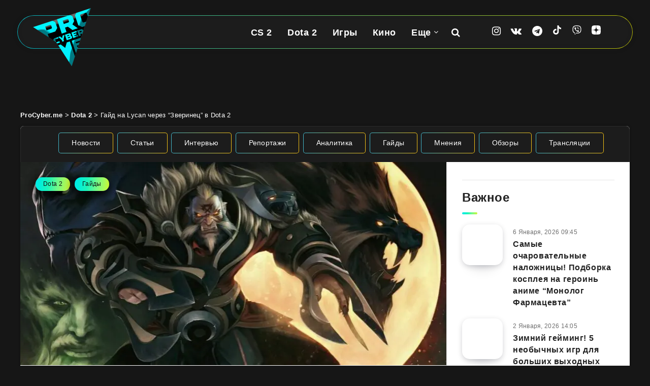

--- FILE ---
content_type: text/css
request_url: https://procyber.me/wp-content/themes/reco-child/style.css?ver=7.1.27
body_size: 2452
content:
/*
Theme Name:   Reco Child
Theme URI:    http://estudiopatagon.com/themes/wordpress/recov3
Author:       EstudioPatagon
Author URI:   https://1.envato.market/ep-portfolio-themes
Description:  Child theme, based on Reco
Template:     reco
Version:      7.1.27
*/

/* Add your custom code just below */

.overflow-mobile {
    text-align: center;
}
#wrapper .filters {
    padding: 12px 0;
}
.epcl-video-icon-loop {
    position: absolute;
    left: 15px;
    top: 15px;
    z-index: 10;
    padding: 3px 15px;
    background-color: #FF3152;
    display: inline-block;
    font-size: 11px;
    color: #fff;
    text-align: center;
    margin: 0 1.5px 5px;
    border-radius: 30px;
    -webkit-transition: all 300ms ease;
    -o-transition: all 300ms ease;
    transition: all 300ms ease;
    font-family: "Roboto","Helvetica","Arial",sans-serif;
    border: 0;
}

.post-content iframe[src*="youtube.com"] {
    aspect-ratio: 16/9;
    width: 100%;
    height: auto;
}

video {
    display: block;
    height: auto;
}

#header .share-buttons {
    background: transparent !important;
}
#header .grid-container {
    height: 64px;
    background: #1C1C1C;
    border: 1px solid #2C2C2C;
    box-shadow: 0px 0px 8px 2px rgb(24 23 28 / 12%), inset 0px -1px 6px rgb(29 27 33 / 47%);
    border-radius: 74px;
    max-width: 1150px;
    
    border: double 1px transparent;
    background-image: linear-gradient(#1C1C1C,#1C1C1C),linear-gradient(90deg,rgba(0,228,241,0.74) 1%,rgba(236,241,0,0.74) 100%);
    background-origin: border-box;
    background-clip: padding-box,border-box;
}

#wrapper #header .logo {
    margin: -15px auto;
}
#header .logo a img {
    width: 114px;
}

.widget_tag_cloud a, .widget_tag_cloud span, .wp-block-tag-cloud a, .wp-block-tag-cloud span, div.tags a, div.tags span, .title.bordered:after, div.filters .epcl-button:hover, .nice-select.open {
    background: linear-gradient(97deg, #00E4F1 -10%, #00EEDB 14%, #1EF5B7 38%, #70F989 63%, #AEF854 87%, #ECF100 112%) !important;
}

div.filters, #author:not(input) {
    background: #1C1C1C !important;
    border-width: 1px 1px 0px 1px;
    border-style: solid;
    border-color: #2C2C2C;
    border-radius: 10px 10px 0px 0px;
    padding-left: 1.5rem !important;
}
#author:not(input) {
    border-radius: 0;
}
div.filters .epcl-button {
  white-space: nowrap;
  border: double 1px transparent;
  border-radius: 5px;
  background-image: linear-gradient(#1C1C1C, #1C1C1C), linear-gradient(90deg, rgba(0, 228, 241, 0.74) 1%, rgba(236, 241, 0, 0.74) 100%);
  background-origin: border-box;
  background-clip: padding-box, border-box;
}
.filters .nice-select {
    border: none;
}
.filters .nice-select:after {
    border-bottom: 2px solid rgba(255,255,255,1);
    border-right: 2px solid rgba(255,255,255,1);
    margin-top: -6px;
}

.nice-select .current {
    top: 3px;
    position: relative;
}
.content div.tags a {
    font-size: 12px;
    box-shadow: 0 10px 16px 0 rgba(0,0,0,0.4), 0 6px 20px 0 rgba(0,0,0,04);
}
div.epcl-share a.viber svg {
    fill: #8176d6;
    vertical-align: baseline;
    width: 18px;
    height: 18px;
}
.share-buttons .epcl-button.viber {
    background: #8176d6 !important;
}
#single .share-buttons .epcl-button svg {
    fill: #fff;
    font-size: 18px;
    margin: 0;
    vertical-align: middle;
    width: 18px;
    height: 18px;
}

.epcl-banner-below_header {
    position: relative;
    height: 90px;
    max-height: 90px;
    width: auto;
    margin: 0 auto;
    overflow: hidden;
    max-width: 728px !important;
}
div.text blockquote.tiktok-embed {
    margin: 10px auto !important;
    padding: 0 !important;
}
.tiktok-embed:before {
    display: none;
}
div.meta svg.flash {
    fill: #00E4F1;
    width: 18px;
    height: 18px;
}

.flash-icon {
      display: inline-block;
      width:24px;
      height:24px;
      background-image: linear-gradient(to right, rgb(0, 228, 241) 0px, rgb(255, 208, 18) 100%);
      -webkit-mask:url('data:image/svg+xml;utf8,<svg xmlns="http://www.w3.org/2000/svg"  viewBox="0 0 24 24"><path d="M12 2C6.48 2 2 6.48 2 12C2 17.52 6.48 22 12 22C17.52 22 22 17.52 22 12C22 6.48 17.52 2 12 2ZM15.53 13.23L10.35 16.82C9.59 17.35 9.15 17.04 9.37 16.15L10.32 12.31L8.67 11.9C7.92 11.72 7.83 11.2 8.46 10.76L13.64 7.17C14.4 6.64 14.84 6.95 14.62 7.84L13.67 11.68L15.32 12.09C16.07 12.28 16.16 12.79 15.53 13.23Z"/></svg>') center/contain;
              mask:url('data:image/svg+xml;utf8,<svg xmlns="http://www.w3.org/2000/svg"  viewBox="0 0 24 24"><path d="M12 2C6.48 2 2 6.48 2 12C2 17.52 6.48 22 12 22C17.52 22 22 17.52 22 12C22 6.48 17.52 2 12 2ZM15.53 13.23L10.35 16.82C9.59 17.35 9.15 17.04 9.37 16.15L10.32 12.31L8.67 11.9C7.92 11.72 7.83 11.2 8.46 10.76L13.64 7.17C14.4 6.64 14.84 6.95 14.62 7.84L13.67 11.68L15.32 12.09C16.07 12.28 16.16 12.79 15.53 13.23Z"/></svg>') center/contain;
       animation:flash .5s infinite linear alternate;
}
@keyframes flash {
  to {
    background-position:right;
  }
}

div.meta time {
    font-size: 13px;
}
section.post-content div.text a {
    color: #0066FF;
    border-bottom: 1px dotted #0066FF;
}
section.post-content div.text a:hover {
    color: #0066FF;
}

.google-auto-placed {
    margin-bottom: 15px;
}

#home .content-wrapper .grid-100 {
    padding: 3px;
}
#home .content-wrapper .epcl-carousel {
    margin: 15px 0 15px 0;
}

#home .content-wrapper .epcl-carousel h2{
    font-size: 18px;
}
#single .share-buttons .epcl-button {
    color: #fff;
}
.age_footer {
    border: 2px solid #eaeaea;
    border-radius: 8px;
    color: #eaeaea;
    display: flex;
    font-size: 22px;
    font-weight: 500;
    width: fit-content;
    margin: 0 auto;
    margin-top: 5px;
    padding: 0 3px;
}
.viber-icon, .dzen-icon {
    position: relative;
    top: -3px;
}
.post-content .text h2 {
    font-size: 24px;
    margin-bottom: 17.6px;
}
.epcl-load-more.epcl-button, .epcl-load-more.epcl-button:hover {
    background-color: #161616;
}
.page-load-status {
    text-align: center;
}
iframe.instagram-media {
    margin: 0 auto !important;
}
.epcl-gallery .grid-container {
    justify-content: center;
    display: flex;
    flex-wrap: wrap;
}
.page-load-status {
    display: none;
}
div.text img.saswp_tiny_faq_image {
    margin-bottom: 1rem !important;
}
li>p {
    display: initial;
}
.post-content .text .epcl-banner-single_paragraph {
    padding-left: 0;
    padding-right: 0;
}
ins.adsbygoogle[data-ad-status="unfilled"] {
    display: none !important;
}
.epcl-banner {
    overflow: hidden;
}

blockquote > .epcl-banner {
    margin-left: -40px;
    margin-right: -110px;
}
@media screen and (min-width: 768px) and (max-width: 1023px) {
    #wrapper #header .logo {
        padding: 0 !important;
        margin: -15px auto!important;
    }
    .epcl-banner-below_header {
        margin-top: 20px !important;
    }

}

@media screen and (max-width:767px) {
    #header div.menu-mobile, #header .epcl-search-button {
        top: 65% !important;
    }
    .epcl-breadcrumbs {
        display: none;
    }
    div.filters, #single div.filters {
        padding: 0 5px 0px 10px !important;
        margin-left: -20px !important;
    }
    div.filters .epcl-button {
        margin: 0 5px 0 5px;
    }
    .overflow-mobile {
        display: flex;
        overflow-x: scroll;
        overflow-y: hidden;
        padding: 10px 0px 10px 10px;
    }
    #home .module-wrapper.no-counter {
        margin-top: 10px !important;
    }
    #header .share-buttons {
        display: block !important;
        position: absolute !important;
        top: 0;
        left: 0;
        width: 100%;
        text-align: center;
        padding: 0 !important;
        margin: 0 !important;
    }
    body #header div.menu-wrapper {
        padding-top: 55px !important;
    }
    .epcl-banner-below_header {
        position: relative;
        margin: 0 auto;
        overflow: hidden;
        height: 52px;
    }
    #header .logo a img {
        width: 90px;
    }
    blockquote > .epcl-banner {
        margin-left: -20px;
        margin-right: 0;
        width: calc(100% + 60px);
        margin-bottom: 0 !important;
    }
}

--- FILE ---
content_type: application/javascript; charset=utf-8
request_url: https://procyber.me/wp-content/themes/reco/assets/dist/scripts.min.js?ver=5.1.0
body_size: 34320
content:
!function(t){"use strict";var e=function(e,i,n){function o(){s.addEventListener&&s.removeEventListener("load",o),s.media=n||"all"}var r,a=t.document,s=a.createElement("link");if(i)r=i;else{var l=(a.body||a.getElementsByTagName("head")[0]).childNodes;r=l[l.length-1]}var c=a.styleSheets;s.rel="stylesheet",s.href=e,s.media="only x",function t(e){return a.body?e():void setTimeout((function(){t(e)}))}((function(){r.parentNode.insertBefore(s,i?r:r.nextSibling)}));var d=function(t){for(var e=s.href,i=c.length;i--;)if(c[i].href===e)return t();setTimeout((function(){d(t)}))};return s.addEventListener&&s.addEventListener("load",o),s.onloadcssdefined=d,d(o),s};"undefined"!=typeof exports?exports.loadCSS=e:t.loadCSS=e}("undefined"!=typeof global?global:this),function(t){if(t.loadCSS){var e=loadCSS.relpreload={};if(e.support=function(){try{return t.document.createElement("link").relList.supports("preload")}catch(t){return!1}},e.poly=function(){for(var e=t.document.getElementsByTagName("link"),i=0;i<e.length;i++){var n=e[i];"preload"===n.rel&&"style"===n.getAttribute("as")&&(t.loadCSS(n.href,n),n.rel=null)}},!e.support()){e.poly();var i=t.setInterval(e.poly,300);t.addEventListener&&t.addEventListener("load",(function(){t.clearInterval(i)})),t.attachEvent&&t.attachEvent("onload",(function(){t.clearInterval(i)}))}}}(this),function(t,e){"use strict";function i(i,n,r,s,l){function c(){S=t.devicePixelRatio>1,r=d(r),n.delay>=0&&setTimeout((function(){u(!0)}),n.delay),(n.delay<0||n.combined)&&(s.e=function(t,e){var o,r=0;return function(a,s){function l(){r=+new Date,e.call(i,a)}var c=+new Date-r;o&&clearTimeout(o),c>t||!n.enableThrottle||s?l():o=setTimeout(l,t-c)}}(n.throttle,(function(t){"resize"===t.type&&(k=x=-1),u(t.all)})),s.a=function(t){t=d(t),r.push.apply(r,t)},s.g=function(){return r=o(r).filter((function(){return!o(this).data(n.loadedName)}))},s.f=function(t){for(var e=0;e<t.length;e++){var i=r.filter((function(){return this===t[e]}));i.length&&u(!1,i)}},u(),o(n.appendScroll).on("scroll."+l+" resize."+l,s.e))}function d(t){var r=n.defaultImage,a=n.placeholder,s=n.imageBase,l=n.srcsetAttribute,c=n.loaderAttribute,d=n._f||{};t=o(t).filter((function(){var t=o(this),i=g(this);return!t.data(n.handledName)&&(t.attr(n.attribute)||t.attr(l)||t.attr(c)||d[i]!==e)})).data("plugin_"+n.name,i);for(var u=0,p=t.length;u<p;u++){var f=o(t[u]),h=g(t[u]),m=f.attr(n.imageBaseAttribute)||s;h===E&&m&&f.attr(l)&&f.attr(l,v(f.attr(l),m)),d[h]===e||f.attr(c)||f.attr(c,d[h]),h===E&&r&&!f.attr(_)?f.attr(_,r):h===E||!a||f.css(P)&&"none"!==f.css(P)||f.css(P,"url('"+a+"')")}return t}function u(t,e){if(r.length){for(var a=e||r,s=!1,l=n.imageBase||"",c=n.srcsetAttribute,d=n.handledName,u=0;u<a.length;u++)if(t||e||f(a[u])){var h=o(a[u]),m=g(a[u]),v=h.attr(n.attribute),y=h.attr(n.imageBaseAttribute)||l,b=h.attr(n.loaderAttribute);h.data(d)||n.visibleOnly&&!h.is(":visible")||!((v||h.attr(c))&&(m===E&&(y+v!==h.attr(_)||h.attr(c)!==h.attr(O))||m!==E&&y+v!==h.css(P))||b)||(s=!0,h.data(d,!0),p(h,m,y,b))}s&&(r=o(r).filter((function(){return!o(this).data(d)})))}else n.autoDestroy&&i.destroy()}function p(t,e,i,r){++w;var a=function(){b("onError",t),y(),a=o.noop};b("beforeLoad",t);var s=n.attribute,l=n.srcsetAttribute,c=n.sizesAttribute,d=n.retinaAttribute,u=n.removeAttribute,p=n.loadedName,f=t.attr(d);if(r){var h=function(){u&&t.removeAttr(n.loaderAttribute),t.data(p,!0),b(T,t),setTimeout(y,1),h=o.noop};t.off(A).one(A,a).one(C,h),b(r,t,(function(e){e?(t.off(C),h()):(t.off(A),a())}))||t.trigger(A)}else{var m=o(new Image);m.one(A,a).one(C,(function(){t.hide(),e===E?t.attr(I,m.attr(I)).attr(O,m.attr(O)).attr(_,m.attr(_)):t.css(P,"url('"+m.attr(_)+"')"),t[n.effect](n.effectTime),u&&(t.removeAttr(s+" "+l+" "+d+" "+n.imageBaseAttribute),c!==I&&t.removeAttr(c)),t.data(p,!0),b(T,t),m.remove(),y()}));var g=(S&&f?f:t.attr(s))||"";m.attr(I,t.attr(c)).attr(O,t.attr(l)).attr(_,g?i+g:null),m.complete&&m.trigger(C)}}function f(t){var e=t.getBoundingClientRect(),i=n.scrollDirection,o=n.threshold,r=m()+o>e.top&&-o<e.bottom,a=h()+o>e.left&&-o<e.right;return"vertical"===i?r:("horizontal"===i||r)&&a}function h(){return k>=0?k:k=o(t).width()}function m(){return x>=0?x:x=o(t).height()}function g(t){return t.tagName.toLowerCase()}function v(t,e){if(e){var i=t.split(",");t="";for(var n=0,o=i.length;n<o;n++)t+=e+i[n].trim()+(n!==o-1?",":"")}return t}function y(){--w,r.length||w||b("onFinishedAll")}function b(t,e,o){return!!(t=n[t])&&(t.apply(i,[].slice.call(arguments,1)),!0)}var w=0,k=-1,x=-1,S=!1,T="afterLoad",C="load",A="error",E="img",_="src",O="srcset",I="sizes",P="background-image";"event"===n.bind||a?c():o(t).on(C+"."+l,c)}function n(n,a){var s=this,l=o.extend({},s.config,a),c={},d=l.name+"-"+ ++r;return s.config=function(t,i){return i===e?l[t]:(l[t]=i,s)},s.addItems=function(t){return c.a&&c.a("string"===o.type(t)?o(t):t),s},s.getItems=function(){return c.g?c.g():{}},s.update=function(t){return c.e&&c.e({},!t),s},s.force=function(t){return c.f&&c.f("string"===o.type(t)?o(t):t),s},s.loadAll=function(){return c.e&&c.e({all:!0},!0),s},s.destroy=function(){return o(l.appendScroll).off("."+d,c.e),o(t).off("."+d),c={},e},i(s,l,n,c,d),l.chainable?n:s}var o=t.jQuery||t.Zepto,r=0,a=!1;o.fn.Lazy=o.fn.lazy=function(t){return new n(this,t)},o.Lazy=o.lazy=function(t,i,r){if(o.isFunction(i)&&(r=i,i=[]),o.isFunction(r)){t=o.isArray(t)?t:[t],i=o.isArray(i)?i:[i];for(var a=n.prototype.config,s=a._f||(a._f={}),l=0,c=t.length;l<c;l++)(a[t[l]]===e||o.isFunction(a[t[l]]))&&(a[t[l]]=r);for(var d=0,u=i.length;d<u;d++)s[i[d]]=t[0]}},n.prototype.config={name:"lazy",chainable:!0,autoDestroy:!0,bind:"load",threshold:500,visibleOnly:!1,appendScroll:t,scrollDirection:"both",imageBase:null,defaultImage:"[data-uri]",placeholder:null,delay:-1,combined:!1,attribute:"data-src",srcsetAttribute:"data-srcset",sizesAttribute:"data-sizes",retinaAttribute:"data-retina",loaderAttribute:"data-loader",imageBaseAttribute:"data-imagebase",removeAttribute:!0,handledName:"handled",loadedName:"loaded",effect:"show",effectTime:0,enableThrottle:!0,throttle:250,beforeLoad:e,afterLoad:e,onError:e,onFinishedAll:e},o(t).on("load",(function(){a=!0}))}(window),function(t){t.lazy(["frame","iframe"],"iframe",(function(e,i){var n=this;if("iframe"===e[0].tagName.toLowerCase()){var o=e.attr("data-error-detect");"true"!==o&&"1"!==o?(e.attr("src",e.attr("data-src")),n.config("removeAttribute")&&e.removeAttr("data-src data-error-detect")):t.ajax({url:e.attr("data-src"),dataType:"html",crossDomain:!0,xhrFields:{withCredentials:!0},success:function(t){e.html(t).attr("src",e.attr("data-src")),n.config("removeAttribute")&&e.removeAttr("data-src data-error-detect")},error:function(){i(!1)}})}else i(!1)}))}(window.jQuery||window.Zepto),function(t,e,i,n){"use strict";var o=t(e),r=function(t,e){var i,n;return function(){var o=this,r=arguments,a=+new Date;i&&a<i+t?(clearTimeout(n),n=setTimeout((function(){i=a,e.apply(o,r)}),t)):(i=a,e.apply(o,r))}},a="//pagead2.googlesyndication.com/pagead/js/adsbygoogle.js",s=!1,l=250,c=t([]),d=t([]),u=t([]),p=function(t){(adsbygoogle=e.adsbygoogle||[]).push({});var i=t.data("alOptions").onLoad;"function"==typeof i&&t.find("iframe").one("load",(function(){i(t)}))},f=function(t){return parseInt(e.getComputedStyle(t,":before").getPropertyValue("content").slice(1,-1)||9999)},h=function(){if(!d.length)return!0;var e=o.scrollTop(),i=o.height();d.each((function(){var n=t(this),o=n.data("alOptions").laziness+1,r=n.offset().top;if(r-e>i*o||e-r-n.outerHeight()-i*o>0)return!0;d=d.not(n),c=c.add(n),n.data("alOriginalHTML",n.html()).data("alWidth",f(this)).children(":first").addClass("adsbygoogle"),"undefined"!=typeof adsbygoogle?p(n):u=u.add(n),s||(s=!0,t.ajax({url:a,async:!0,cache:!0,dataType:"script",success:function(){u.each((function(){p(t(this))})),u=t([])}}))}))};o.on("scroll resize",r(l,h)).on("resize",r(l,(function(){if(!c.length)return!0;var e=!1;c.each((function(){var i=t(this);i.data("alWidth")!=f(this)&&(c=c.not(i),i.html(i.data("alOriginalHTML")),d=d.add(i),e=!0)})),e&&h()}))),t.fn.adsenseLoader=function(e){return"string"!=typeof e&&(e=t.extend({},{laziness:1,onLoad:!1},e)),this.each((function(){var i=t(this);"destroy"===e?(i.html(i.data("alOriginalHTML")),d=d.not(i),c=c.not(i),u=u.not(i)):(i.data("alOptions",e),d=d.add(i))})),"destroy"!==e&&h(),this},t.adsenseLoaderConfig=function(t){void 0!==t.scriptUrl&&(a=t.scriptUrl),void 0!==t.throttle&&(l=t.throttle)}}(jQuery,window,document),function(){var t,e,i,n,o,r,a,s,l,c,d,u,p,f,h,m,g,v,y,b,w,k,x,S,T,C,A,E,_,O,I,P,M,L,j,z,$,B,H,N,R,D,W,q,F,Y,U,V,X=[].slice,Q={}.hasOwnProperty,Z=function(t,e){function i(){this.constructor=t}for(var n in e)Q.call(e,n)&&(t[n]=e[n]);return i.prototype=e.prototype,t.prototype=new i,t.__super__=e.prototype,t},G=[].indexOf||function(t){for(var e=0,i=this.length;i>e;e++)if(e in this&&this[e]===t)return e;return-1};for(w={catchupTime:100,initialRate:.03,minTime:250,ghostTime:100,maxProgressPerFrame:20,easeFactor:1.25,startOnPageLoad:!0,restartOnPushState:!0,restartOnRequestAfter:500,target:"body",elements:{checkInterval:100,selectors:["body"]},eventLag:{minSamples:10,sampleCount:3,lagThreshold:3},ajax:{trackMethods:["GET"],trackWebSockets:!0,ignoreURLs:[]}},_=function(){var t;return null!=(t="undefined"!=typeof performance&&null!==performance&&"function"==typeof performance.now?performance.now():void 0)?t:+new Date},I=window.requestAnimationFrame||window.mozRequestAnimationFrame||window.webkitRequestAnimationFrame||window.msRequestAnimationFrame,b=window.cancelAnimationFrame||window.mozCancelAnimationFrame,null==I&&(I=function(t){return setTimeout(t,50)},b=function(t){return clearTimeout(t)}),M=function(t){var e,i;return e=_(),(i=function(){var n;return(n=_()-e)>=33?(e=_(),t(n,(function(){return I(i)}))):setTimeout(i,33-n)})()},P=function(){var t,e,i;return i=arguments[0],e=arguments[1],t=3<=arguments.length?X.call(arguments,2):[],"function"==typeof i[e]?i[e].apply(i,t):i[e]},k=function(){var t,e,i,n,o,r,a;for(e=arguments[0],r=0,a=(n=2<=arguments.length?X.call(arguments,1):[]).length;a>r;r++)if(i=n[r])for(t in i)Q.call(i,t)&&(o=i[t],null!=e[t]&&"object"==typeof e[t]&&null!=o&&"object"==typeof o?k(e[t],o):e[t]=o);return e},g=function(t){var e,i,n,o,r;for(i=e=0,o=0,r=t.length;r>o;o++)n=t[o],i+=Math.abs(n),e++;return i/e},S=function(t,e){var i,n,o;if(null==t&&(t="options"),null==e&&(e=!0),o=document.querySelector("[data-pace-"+t+"]")){if(i=o.getAttribute("data-pace-"+t),!e)return i;try{return JSON.parse(i)}catch(t){return n=t,"undefined"!=typeof console&&null!==console?console.error("Error parsing inline pace options",n):void 0}}},a=function(){function t(){}return t.prototype.on=function(t,e,i,n){var o;return null==n&&(n=!1),null==this.bindings&&(this.bindings={}),null==(o=this.bindings)[t]&&(o[t]=[]),this.bindings[t].push({handler:e,ctx:i,once:n})},t.prototype.once=function(t,e,i){return this.on(t,e,i,!0)},t.prototype.off=function(t,e){var i,n,o;if(null!=(null!=(n=this.bindings)?n[t]:void 0)){if(null==e)return delete this.bindings[t];for(i=0,o=[];i<this.bindings[t].length;)o.push(this.bindings[t][i].handler===e?this.bindings[t].splice(i,1):i++);return o}},t.prototype.trigger=function(){var t,e,i,n,o,r,a,s,l;if(i=arguments[0],t=2<=arguments.length?X.call(arguments,1):[],null!=(a=this.bindings)?a[i]:void 0){for(o=0,l=[];o<this.bindings[i].length;)n=(s=this.bindings[i][o]).handler,e=s.ctx,r=s.once,n.apply(null!=e?e:this,t),l.push(r?this.bindings[i].splice(o,1):o++);return l}},t}(),c=window.Pace||{},window.Pace=c,k(c,a.prototype),O=c.options=k({},w,window.paceOptions,S()),W=0,F=(U=["ajax","document","eventLag","elements"]).length;F>W;W++)!0===O[$=U[W]]&&(O[$]=w[$]);l=function(t){function e(){return e.__super__.constructor.apply(this,arguments)}return Z(e,t),e}(Error),e=function(){function t(){this.progress=0}return t.prototype.getElement=function(){var t;if(null==this.el){if(!(t=document.querySelector(O.target)))throw new l;this.el=document.createElement("div"),this.el.className="pace pace-active",document.body.className=document.body.className.replace(/pace-done/g,""),document.body.className+=" pace-running",this.el.innerHTML='<div class="pace-progress">\n  <div class="pace-progress-inner"></div>\n</div>\n<div class="pace-activity"></div>',null!=t.firstChild?t.insertBefore(this.el,t.firstChild):t.appendChild(this.el)}return this.el},t.prototype.finish=function(){var t;return(t=this.getElement()).className=t.className.replace("pace-active",""),t.className+=" pace-inactive",document.body.className=document.body.className.replace("pace-running",""),document.body.className+=" pace-done"},t.prototype.update=function(t){return this.progress=t,this.render()},t.prototype.destroy=function(){try{this.getElement().parentNode.removeChild(this.getElement())}catch(t){l=t}return this.el=void 0},t.prototype.render=function(){var t,e,i,n,o,r,a;if(null==document.querySelector(O.target))return!1;for(t=this.getElement(),n="translate3d("+this.progress+"%, 0, 0)",o=0,r=(a=["webkitTransform","msTransform","transform"]).length;r>o;o++)e=a[o],t.children[0].style[e]=n;return(!this.lastRenderedProgress||this.lastRenderedProgress|0!==this.progress|0)&&(t.children[0].setAttribute("data-progress-text",(0|this.progress)+"%"),this.progress>=100?i="99":(i=this.progress<10?"0":"",i+=0|this.progress),t.children[0].setAttribute("data-progress",""+i)),this.lastRenderedProgress=this.progress},t.prototype.done=function(){return this.progress>=100},t}(),s=function(){function t(){this.bindings={}}return t.prototype.trigger=function(t,e){var i,n,o,r,a;if(null!=this.bindings[t]){for(a=[],n=0,o=(r=this.bindings[t]).length;o>n;n++)i=r[n],a.push(i.call(this,e));return a}},t.prototype.on=function(t,e){var i;return null==(i=this.bindings)[t]&&(i[t]=[]),this.bindings[t].push(e)},t}(),D=window.XMLHttpRequest,R=window.XDomainRequest,N=window.WebSocket,x=function(t,e){var i,n,o;for(i in o=[],e.prototype)try{n=e.prototype[i],o.push(null==t[i]&&"function"!=typeof n?t[i]=n:void 0)}catch(t){t}return o},A=[],c.ignore=function(){var t,e,i;return e=arguments[0],t=2<=arguments.length?X.call(arguments,1):[],A.unshift("ignore"),i=e.apply(null,t),A.shift(),i},c.track=function(){var t,e,i;return e=arguments[0],t=2<=arguments.length?X.call(arguments,1):[],A.unshift("track"),i=e.apply(null,t),A.shift(),i},z=function(t){var e;if(null==t&&(t="GET"),"track"===A[0])return"force";if(!A.length&&O.ajax){if("socket"===t&&O.ajax.trackWebSockets)return!0;if(e=t.toUpperCase(),G.call(O.ajax.trackMethods,e)>=0)return!0}return!1},d=function(t){function e(){var t,i=this;e.__super__.constructor.apply(this,arguments),t=function(t){var e;return e=t.open,t.open=function(n,o){return z(n)&&i.trigger("request",{type:n,url:o,request:t}),e.apply(t,arguments)}},window.XMLHttpRequest=function(e){var i;return i=new D(e),t(i),i};try{x(window.XMLHttpRequest,D)}catch(t){}if(null!=R){window.XDomainRequest=function(){var e;return e=new R,t(e),e};try{x(window.XDomainRequest,R)}catch(t){}}if(null!=N&&O.ajax.trackWebSockets){window.WebSocket=function(t,e){var n;return n=null!=e?new N(t,e):new N(t),z("socket")&&i.trigger("request",{type:"socket",url:t,protocols:e,request:n}),n};try{x(window.WebSocket,N)}catch(t){}}}return Z(e,t),e}(s),q=null,j=function(t){var e,i,n,o;for(i=0,n=(o=O.ajax.ignoreURLs).length;n>i;i++)if("string"==typeof(e=o[i])){if(-1!==t.indexOf(e))return!0}else if(e.test(t))return!0;return!1},(T=function(){return null==q&&(q=new d),q})().on("request",(function(e){var i,n,o,r,a;return r=e.type,o=e.request,a=e.url,j(a)||c.running||!1===O.restartOnRequestAfter&&"force"!==z(r)?void 0:(n=arguments,"boolean"==typeof(i=O.restartOnRequestAfter||0)&&(i=0),setTimeout((function(){var e,i,a,s,l;if("socket"===r?o.readyState<2:0<(a=o.readyState)&&4>a){for(c.restart(),l=[],e=0,i=(s=c.sources).length;i>e;e++){if(($=s[e])instanceof t){$.watch.apply($,n);break}l.push(void 0)}return l}}),i))})),t=function(){function t(){var t=this;this.elements=[],T().on("request",(function(){return t.watch.apply(t,arguments)}))}return t.prototype.watch=function(t){var e,i,n,o;return n=t.type,e=t.request,o=t.url,j(o)?void 0:(i="socket"===n?new f(e):new h(e),this.elements.push(i))},t}(),h=function(t){var e,i,n,o,r,a=this;if(this.progress=0,null!=window.ProgressEvent)for(t.addEventListener("progress",(function(t){return a.progress=t.lengthComputable?100*t.loaded/t.total:a.progress+(100-a.progress)/2}),!1),i=0,n=(r=["load","abort","timeout","error"]).length;n>i;i++)e=r[i],t.addEventListener(e,(function(){return a.progress=100}),!1);else o=t.onreadystatechange,t.onreadystatechange=function(){var e;return 0===(e=t.readyState)||4===e?a.progress=100:3===t.readyState&&(a.progress=50),"function"==typeof o?o.apply(null,arguments):void 0}},f=function(t){var e,i,n,o,r=this;for(this.progress=0,i=0,n=(o=["error","open"]).length;n>i;i++)e=o[i],t.addEventListener(e,(function(){return r.progress=100}),!1)},n=function(t){var e,i,n,r;for(null==t&&(t={}),this.elements=[],null==t.selectors&&(t.selectors=[]),i=0,n=(r=t.selectors).length;n>i;i++)e=r[i],this.elements.push(new o(e))},o=function(){function t(t){this.selector=t,this.progress=0,this.check()}return t.prototype.check=function(){var t=this;return document.querySelector(this.selector)?this.done():setTimeout((function(){return t.check()}),O.elements.checkInterval)},t.prototype.done=function(){return this.progress=100},t}(),i=function(){function t(){var t,e,i=this;this.progress=null!=(e=this.states[document.readyState])?e:100,t=document.onreadystatechange,document.onreadystatechange=function(){return null!=i.states[document.readyState]&&(i.progress=i.states[document.readyState]),"function"==typeof t?t.apply(null,arguments):void 0}}return t.prototype.states={loading:0,interactive:50,complete:100},t}(),r=function(){var t,e,i,n,o,r=this;this.progress=0,t=0,o=[],n=0,i=_(),e=setInterval((function(){var a;return a=_()-i-50,i=_(),o.push(a),o.length>O.eventLag.sampleCount&&o.shift(),t=g(o),++n>=O.eventLag.minSamples&&t<O.eventLag.lagThreshold?(r.progress=100,clearInterval(e)):r.progress=3/(t+3)*100}),50)},p=function(){function t(t){this.source=t,this.last=this.sinceLastUpdate=0,this.rate=O.initialRate,this.catchup=0,this.progress=this.lastProgress=0,null!=this.source&&(this.progress=P(this.source,"progress"))}return t.prototype.tick=function(t,e){var i;return null==e&&(e=P(this.source,"progress")),e>=100&&(this.done=!0),e===this.last?this.sinceLastUpdate+=t:(this.sinceLastUpdate&&(this.rate=(e-this.last)/this.sinceLastUpdate),this.catchup=(e-this.progress)/O.catchupTime,this.sinceLastUpdate=0,this.last=e),e>this.progress&&(this.progress+=this.catchup*t),i=1-Math.pow(this.progress/100,O.easeFactor),this.progress+=i*this.rate*t,this.progress=Math.min(this.lastProgress+O.maxProgressPerFrame,this.progress),this.progress=Math.max(0,this.progress),this.progress=Math.min(100,this.progress),this.lastProgress=this.progress,this.progress},t}(),B=null,L=null,v=null,H=null,m=null,y=null,c.running=!1,C=function(){return O.restartOnPushState?c.restart():void 0},null!=window.history.pushState&&(Y=window.history.pushState,window.history.pushState=function(){return C(),Y.apply(window.history,arguments)}),null!=window.history.replaceState&&(V=window.history.replaceState,window.history.replaceState=function(){return C(),V.apply(window.history,arguments)}),u={ajax:t,elements:n,document:i,eventLag:r},(E=function(){var t,i,n,o,r,a,s,l;for(c.sources=B=[],i=0,o=(a=["ajax","elements","document","eventLag"]).length;o>i;i++)!1!==O[t=a[i]]&&B.push(new u[t](O[t]));for(n=0,r=(l=null!=(s=O.extraSources)?s:[]).length;r>n;n++)$=l[n],B.push(new $(O));return c.bar=v=new e,L=[],H=new p})(),c.stop=function(){return c.trigger("stop"),c.running=!1,v.destroy(),y=!0,null!=m&&("function"==typeof b&&b(m),m=null),E()},c.restart=function(){return c.trigger("restart"),c.stop(),c.start()},c.go=function(){var t;return c.running=!0,v.render(),t=_(),y=!1,m=M((function(e,i){var n,o,r,a,s,l,d,u,f,h,m,g,b,w,k;for(100-v.progress,o=h=0,r=!0,l=m=0,b=B.length;b>m;l=++m)for($=B[l],f=null!=L[l]?L[l]:L[l]=[],d=g=0,w=(s=null!=(k=$.elements)?k:[$]).length;w>g;d=++g)a=s[d],r&=(u=null!=f[d]?f[d]:f[d]=new p(a)).done,u.done||(o++,h+=u.tick(e));return n=h/o,v.update(H.tick(e,n)),v.done()||r||y?(v.update(100),c.trigger("done"),setTimeout((function(){return v.finish(),c.running=!1,c.trigger("hide")}),Math.max(O.ghostTime,Math.max(O.minTime-(_()-t),0)))):i()}))},c.start=function(t){k(O,t),c.running=!0;try{v.render()}catch(t){l=t}return document.querySelector(".pace")?(c.trigger("start"),c.go()):setTimeout(c.start,50)},"function"==typeof define&&define.amd?define((function(){return c})):"object"==typeof exports?module.exports=c:O.startOnPageLoad&&c.start()}.call(this),function(t,e){"object"==typeof exports&&"undefined"!=typeof module?module.exports=e():"function"==typeof define&&define.amd?define(e):t.StickySidebar=e()}(this,(function(){"use strict";function t(t){return t&&t.__esModule&&Object.prototype.hasOwnProperty.call(t,"default")?t.default:t}function e(t,e){return t(e={exports:{}},e.exports),e.exports}"undefined"!=typeof window?window:"undefined"!=typeof global?global:"undefined"!=typeof self&&self;var i=e((function(t,e){!function(t){Object.defineProperty(t,"__esModule",{value:!0});var e,i,n=function(){function t(t,e){for(var i=0;i<e.length;i++){var n=e[i];n.enumerable=n.enumerable||!1,n.configurable=!0,"value"in n&&(n.writable=!0),Object.defineProperty(t,n.key,n)}}return function(e,i,n){return i&&t(e.prototype,i),n&&t(e,n),e}}(),o=(e=".stickySidebar",i={topSpacing:0,bottomSpacing:0,containerSelector:!1,innerWrapperSelector:".inner-wrapper-sticky",stickyClass:"is-affixed",resizeSensor:!0,minWidth:!1},function(){function t(e){var n=this,o=1<arguments.length&&void 0!==arguments[1]?arguments[1]:{};if(function(t,e){if(!(t instanceof e))throw new TypeError("Cannot call a class as a function")}(this,t),this.options=t.extend(i,o),this.sidebar="string"==typeof e?document.querySelector(e):e,void 0===this.sidebar)throw new Error("There is no specific sidebar element.");this.sidebarInner=!1,this.container=this.sidebar.parentElement,this.affixedType="STATIC",this.direction="down",this.support={transform:!1,transform3d:!1},this._initialized=!1,this._reStyle=!1,this._breakpoint=!1,this.dimensions={translateY:0,maxTranslateY:0,topSpacing:0,lastTopSpacing:0,bottomSpacing:0,lastBottomSpacing:0,sidebarHeight:0,sidebarWidth:0,containerTop:0,containerHeight:0,viewportHeight:0,viewportTop:0,lastViewportTop:0},["handleEvent"].forEach((function(t){n[t]=n[t].bind(n)})),this.initialize()}return n(t,[{key:"initialize",value:function(){var t=this;if(this._setSupportFeatures(),this.options.innerWrapperSelector&&(this.sidebarInner=this.sidebar.querySelector(this.options.innerWrapperSelector),null===this.sidebarInner&&(this.sidebarInner=!1)),!this.sidebarInner){var e=document.createElement("div");for(e.setAttribute("class","inner-wrapper-sticky"),this.sidebar.appendChild(e);this.sidebar.firstChild!=e;)e.appendChild(this.sidebar.firstChild);this.sidebarInner=this.sidebar.querySelector(".inner-wrapper-sticky")}if(this.options.containerSelector){var i=document.querySelectorAll(this.options.containerSelector);if((i=Array.prototype.slice.call(i)).forEach((function(e,i){e.contains(t.sidebar)&&(t.container=e)})),!i.length)throw new Error("The container does not contains on the sidebar.")}"function"!=typeof this.options.topSpacing&&(this.options.topSpacing=parseInt(this.options.topSpacing)||0),"function"!=typeof this.options.bottomSpacing&&(this.options.bottomSpacing=parseInt(this.options.bottomSpacing)||0),this._widthBreakpoint(),this.calcDimensions(),this.stickyPosition(),this.bindEvents(),this._initialized=!0}},{key:"bindEvents",value:function(){window.addEventListener("resize",this,{passive:!0,capture:!1}),window.addEventListener("scroll",this,{passive:!0,capture:!1}),this.sidebar.addEventListener("update"+e,this),this.options.resizeSensor&&"undefined"!=typeof ResizeSensor&&(new ResizeSensor(this.sidebarInner,this.handleEvent),new ResizeSensor(this.container,this.handleEvent))}},{key:"handleEvent",value:function(t){this.updateSticky(t)}},{key:"calcDimensions",value:function(){if(!this._breakpoint){var e=this.dimensions;e.containerTop=t.offsetRelative(this.container).top,e.containerHeight=this.container.clientHeight,e.containerBottom=e.containerTop+e.containerHeight,e.sidebarHeight=this.sidebarInner.offsetHeight,e.sidebarWidth=this.sidebarInner.offsetWidth,e.viewportHeight=window.innerHeight,e.maxTranslateY=e.containerHeight-e.sidebarHeight,this._calcDimensionsWithScroll()}}},{key:"_calcDimensionsWithScroll",value:function(){var e=this.dimensions;e.sidebarLeft=t.offsetRelative(this.sidebar).left,e.viewportTop=document.documentElement.scrollTop||document.body.scrollTop,e.viewportBottom=e.viewportTop+e.viewportHeight,e.viewportLeft=document.documentElement.scrollLeft||document.body.scrollLeft,e.topSpacing=this.options.topSpacing,e.bottomSpacing=this.options.bottomSpacing,"function"==typeof e.topSpacing&&(e.topSpacing=parseInt(e.topSpacing(this.sidebar))||0),"function"==typeof e.bottomSpacing&&(e.bottomSpacing=parseInt(e.bottomSpacing(this.sidebar))||0),"VIEWPORT-TOP"===this.affixedType?e.topSpacing<e.lastTopSpacing&&(e.translateY+=e.lastTopSpacing-e.topSpacing,this._reStyle=!0):"VIEWPORT-BOTTOM"===this.affixedType&&e.bottomSpacing<e.lastBottomSpacing&&(e.translateY+=e.lastBottomSpacing-e.bottomSpacing,this._reStyle=!0),e.lastTopSpacing=e.topSpacing,e.lastBottomSpacing=e.bottomSpacing}},{key:"isSidebarFitsViewport",value:function(){var t=this.dimensions,e="down"===this.scrollDirection?t.lastBottomSpacing:t.lastTopSpacing;return this.dimensions.sidebarHeight+e<this.dimensions.viewportHeight}},{key:"observeScrollDir",value:function(){var t=this.dimensions;if(t.lastViewportTop!==t.viewportTop){var e="down"===this.direction?Math.min:Math.max;t.viewportTop===e(t.viewportTop,t.lastViewportTop)&&(this.direction="down"===this.direction?"up":"down")}}},{key:"getAffixType",value:function(){this._calcDimensionsWithScroll();var t=this.dimensions,e=t.viewportTop+t.topSpacing,i=this.affixedType;return e<=t.containerTop||t.containerHeight<=t.sidebarHeight?(t.translateY=0,i="STATIC"):i="up"===this.direction?this._getAffixTypeScrollingUp():this._getAffixTypeScrollingDown(),t.translateY=Math.max(0,t.translateY),t.translateY=Math.min(t.containerHeight,t.translateY),t.translateY=Math.round(t.translateY),t.lastViewportTop=t.viewportTop,i}},{key:"_getAffixTypeScrollingDown",value:function(){var t=this.dimensions,e=t.sidebarHeight+t.containerTop,i=t.viewportTop+t.topSpacing,n=t.viewportBottom-t.bottomSpacing,o=this.affixedType;return this.isSidebarFitsViewport()?t.sidebarHeight+i>=t.containerBottom?(t.translateY=t.containerBottom-e,o="CONTAINER-BOTTOM"):i>=t.containerTop&&(t.translateY=i-t.containerTop,o="VIEWPORT-TOP"):t.containerBottom<=n?(t.translateY=t.containerBottom-e,o="CONTAINER-BOTTOM"):e+t.translateY<=n?(t.translateY=n-e,o="VIEWPORT-BOTTOM"):t.containerTop+t.translateY<=i&&0!==t.translateY&&t.maxTranslateY!==t.translateY&&(o="VIEWPORT-UNBOTTOM"),o}},{key:"_getAffixTypeScrollingUp",value:function(){var t=this.dimensions,e=t.sidebarHeight+t.containerTop,i=t.viewportTop+t.topSpacing,n=t.viewportBottom-t.bottomSpacing,o=this.affixedType;return i<=t.translateY+t.containerTop?(t.translateY=i-t.containerTop,o="VIEWPORT-TOP"):t.containerBottom<=n?(t.translateY=t.containerBottom-e,o="CONTAINER-BOTTOM"):this.isSidebarFitsViewport()||t.containerTop<=i&&0!==t.translateY&&t.maxTranslateY!==t.translateY&&(o="VIEWPORT-UNBOTTOM"),o}},{key:"_getStyle",value:function(e){if(void 0!==e){var i={inner:{},outer:{}},n=this.dimensions;switch(e){case"VIEWPORT-TOP":i.inner={position:"fixed",top:n.topSpacing,left:n.sidebarLeft-n.viewportLeft,width:n.sidebarWidth};break;case"VIEWPORT-BOTTOM":i.inner={position:"fixed",top:"auto",left:n.sidebarLeft,bottom:n.bottomSpacing,width:n.sidebarWidth};break;case"CONTAINER-BOTTOM":case"VIEWPORT-UNBOTTOM":var o=this._getTranslate(0,n.translateY+"px");i.inner=o?{transform:o}:{position:"absolute",top:n.translateY,width:n.sidebarWidth}}switch(e){case"VIEWPORT-TOP":case"VIEWPORT-BOTTOM":case"VIEWPORT-UNBOTTOM":case"CONTAINER-BOTTOM":i.outer={height:n.sidebarHeight,position:"relative"}}return i.outer=t.extend({height:"",position:""},i.outer),i.inner=t.extend({position:"relative",top:"",left:"",bottom:"",width:"",transform:""},i.inner),i}}},{key:"stickyPosition",value:function(i){if(!this._breakpoint){i=this._reStyle||i||!1,this.options.topSpacing,this.options.bottomSpacing;var n=this.getAffixType(),o=this._getStyle(n);if((this.affixedType!=n||i)&&n){var r="affix."+n.toLowerCase().replace("viewport-","")+e;for(var a in t.eventTrigger(this.sidebar,r),"STATIC"===n?t.removeClass(this.sidebar,this.options.stickyClass):t.addClass(this.sidebar,this.options.stickyClass),o.outer){var s="number"==typeof o.outer[a]?"px":"";this.sidebar.style[a]=o.outer[a]+s}for(var l in o.inner){var c="number"==typeof o.inner[l]?"px":"";this.sidebarInner.style[l]=o.inner[l]+c}var d="affixed."+n.toLowerCase().replace("viewport-","")+e;t.eventTrigger(this.sidebar,d)}else this._initialized&&(this.sidebarInner.style.left=o.inner.left);this.affixedType=n}}},{key:"_widthBreakpoint",value:function(){window.innerWidth<=this.options.minWidth?(this._breakpoint=!0,this.affixedType="STATIC",this.sidebar.removeAttribute("style"),t.removeClass(this.sidebar,this.options.stickyClass),this.sidebarInner.removeAttribute("style")):this._breakpoint=!1}},{key:"updateSticky",value:function(){var t,e=this,i=0<arguments.length&&void 0!==arguments[0]?arguments[0]:{};this._running||(this._running=!0,t=i.type,requestAnimationFrame((function(){if("scroll"===t)e._calcDimensionsWithScroll(),e.observeScrollDir(),e.stickyPosition();else e._widthBreakpoint(),e.calcDimensions(),e.stickyPosition(!0);e._running=!1})))}},{key:"_setSupportFeatures",value:function(){var e=this.support;e.transform=t.supportTransform(),e.transform3d=t.supportTransform(!0)}},{key:"_getTranslate",value:function(){var t=0<arguments.length&&void 0!==arguments[0]?arguments[0]:0,e=1<arguments.length&&void 0!==arguments[1]?arguments[1]:0,i=2<arguments.length&&void 0!==arguments[2]?arguments[2]:0;return this.support.transform3d?"translate3d("+t+", "+e+", "+i+")":!!this.support.translate&&"translate("+t+", "+e+")"}},{key:"destroy",value:function(){window.removeEventListener("resize",this,{capture:!1}),window.removeEventListener("scroll",this,{capture:!1}),this.sidebar.classList.remove(this.options.stickyClass),this.sidebar.style.minHeight="",this.sidebar.removeEventListener("update"+e,this);var t={inner:{},outer:{}};for(var i in t.inner={position:"",top:"",left:"",bottom:"",width:"",transform:""},t.outer={height:"",position:""},t.outer)this.sidebar.style[i]=t.outer[i];for(var n in t.inner)this.sidebarInner.style[n]=t.inner[n];this.options.resizeSensor&&"undefined"!=typeof ResizeSensor&&(ResizeSensor.detach(this.sidebarInner,this.handleEvent),ResizeSensor.detach(this.container,this.handleEvent))}}],[{key:"supportTransform",value:function(t){var e=!1,i=t?"perspective":"transform",n=i.charAt(0).toUpperCase()+i.slice(1),o=document.createElement("support").style;return(i+" "+["Webkit","Moz","O","ms"].join(n+" ")+n).split(" ").forEach((function(t,i){if(void 0!==o[t])return e=t,!1})),e}},{key:"eventTrigger",value:function(t,e,i){try{var n=new CustomEvent(e,{detail:i})}catch(t){(n=document.createEvent("CustomEvent")).initCustomEvent(e,!0,!0,i)}t.dispatchEvent(n)}},{key:"extend",value:function(t,e){var i={};for(var n in t)void 0!==e[n]?i[n]=e[n]:i[n]=t[n];return i}},{key:"offsetRelative",value:function(t){var e={left:0,top:0};do{var i=t.offsetTop,n=t.offsetLeft;isNaN(i)||(e.top+=i),isNaN(n)||(e.left+=n),t="BODY"===t.tagName?t.parentElement:t.offsetParent}while(t);return e}},{key:"addClass",value:function(e,i){t.hasClass(e,i)||(e.classList?e.classList.add(i):e.className+=" "+i)}},{key:"removeClass",value:function(e,i){t.hasClass(e,i)&&(e.classList?e.classList.remove(i):e.className=e.className.replace(new RegExp("(^|\\b)"+i.split(" ").join("|")+"(\\b|$)","gi")," "))}},{key:"hasClass",value:function(t,e){return t.classList?t.classList.contains(e):new RegExp("(^| )"+e+"( |$)","gi").test(t.className)}},{key:"defaults",get:function(){return i}}]),t}());t.default=o,window.StickySidebar=o}(e)}));return t(i),t(e((function(t,e){!function(t){var e,i=(e=t)&&e.__esModule?e:{default:e};!function(){if("undefined"!=typeof window){var t=window.$||window.jQuery||window.Zepto,e="stickySidebar";if(t){t.fn.stickySidebar=function(n){return this.each((function(){var o=t(this),r=t(this).data(e);if(r||(r=new i.default(this,"object"==typeof n&&n),o.data(e,r)),"string"==typeof n){if(void 0===r[n]&&-1===["destroy","updateSticky"].indexOf(n))throw new Error('No method named "'+n+'"');r[n]()}}))},t.fn.stickySidebar.Constructor=i.default;var n=t.fn.stickySidebar;t.fn.stickySidebar.noConflict=function(){return t.fn.stickySidebar=n,this}}}}()}(i)})))})),function(t){t.fn.theiaStickySidebar=function(e){function i(e,i){return!0===e.initialized||!(t("body").width()<e.minWidth)&&(function(e,i){e.initialized=!0;var o=t("#theia-sticky-sidebar-stylesheet-"+e.namespace);0===o.length&&t("head").append(t('<style id="theia-sticky-sidebar-stylesheet-'+e.namespace+'">.theiaStickySidebar:after {content: ""; display: table; clear: both;}</style>')),i.each((function(){function i(){r.fixedScrollTop=0,r.sidebar.css({"min-height":"1px"}),r.stickySidebar.css({position:"static",width:"",transform:"none"})}function o(e){var i=e.height();return e.children().each((function(){i=Math.max(i,t(this).height())})),i}var r={};if(r.sidebar=t(this),r.options=e||{},r.container=t(r.options.containerSelector),0==r.container.length&&(r.container=r.sidebar.parent()),r.sidebar.parents().css("-webkit-transform","none"),r.sidebar.css({position:r.options.defaultPosition,overflow:"visible","-webkit-box-sizing":"border-box","-moz-box-sizing":"border-box","box-sizing":"border-box"}),r.stickySidebar=r.sidebar.find(".theiaStickySidebar"),0==r.stickySidebar.length){var a=/(?:text|application)\/(?:x-)?(?:javascript|ecmascript)/i;r.sidebar.find("script").filter((function(t,e){return 0===e.type.length||e.type.match(a)})).remove(),r.stickySidebar=t("<div>").addClass("theiaStickySidebar").append(r.sidebar.children()),r.sidebar.append(r.stickySidebar)}r.marginBottom=parseInt(r.sidebar.css("margin-bottom")),r.paddingTop=parseInt(r.sidebar.css("padding-top")),r.paddingBottom=parseInt(r.sidebar.css("padding-bottom"));var s=r.stickySidebar.offset().top,l=r.stickySidebar.outerHeight();r.stickySidebar.css("padding-top",1),r.stickySidebar.css("padding-bottom",1),s-=r.stickySidebar.offset().top,l=r.stickySidebar.outerHeight()-l-s,0==s?(r.stickySidebar.css("padding-top",0),r.stickySidebarPaddingTop=0):r.stickySidebarPaddingTop=1,0==l?(r.stickySidebar.css("padding-bottom",0),r.stickySidebarPaddingBottom=0):r.stickySidebarPaddingBottom=1,r.previousScrollTop=null,r.fixedScrollTop=0,i(),r.onScroll=function(r){if(r.stickySidebar.is(":visible")){if(t("body").width()<r.options.minWidth)return void i();if(r.options.disableOnResponsiveLayouts)if(r.sidebar.outerWidth("none"==r.sidebar.css("float"))+50>r.container.width())return void i();var a=t(document).scrollTop(),s="static";if(a>=r.sidebar.offset().top+(r.paddingTop-r.options.additionalMarginTop)){var l,c=r.paddingTop+e.additionalMarginTop,d=r.paddingBottom+r.marginBottom+e.additionalMarginBottom,u=r.sidebar.offset().top,p=r.sidebar.offset().top+o(r.container),f=0+e.additionalMarginTop;l=r.stickySidebar.outerHeight()+c+d<t(window).height()?f+r.stickySidebar.outerHeight():t(window).height()-r.marginBottom-r.paddingBottom-e.additionalMarginBottom;var h=u-a+r.paddingTop,m=p-a-r.paddingBottom-r.marginBottom,g=r.stickySidebar.offset().top-a,v=r.previousScrollTop-a;"fixed"==r.stickySidebar.css("position")&&"modern"==r.options.sidebarBehavior&&(g+=v),"stick-to-top"==r.options.sidebarBehavior&&(g=e.additionalMarginTop),"stick-to-bottom"==r.options.sidebarBehavior&&(g=l-r.stickySidebar.outerHeight()),g=v>0?Math.min(g,f):Math.max(g,l-r.stickySidebar.outerHeight()),g=Math.max(g,h),g=Math.min(g,m-r.stickySidebar.outerHeight());var y=r.container.height()==r.stickySidebar.outerHeight();s=!y&&g==f||!y&&g==l-r.stickySidebar.outerHeight()?"fixed":a+g-r.sidebar.offset().top-r.paddingTop<=e.additionalMarginTop?"static":"absolute"}if("fixed"==s){var b=t(document).scrollLeft();r.stickySidebar.css({position:"fixed",width:n(r.stickySidebar)+"px",transform:"translateY("+g+"px)",left:r.sidebar.offset().left+parseInt(r.sidebar.css("padding-left"))-b+"px",top:"0px"})}else if("absolute"==s){var w={};"absolute"!=r.stickySidebar.css("position")&&(w.position="absolute",w.transform="translateY("+(a+g-r.sidebar.offset().top-r.stickySidebarPaddingTop-r.stickySidebarPaddingBottom)+"px)",w.top="0px"),w.width=n(r.stickySidebar)+"px",w.left="",r.stickySidebar.css(w)}else"static"==s&&i();"static"!=s&&1==r.options.updateSidebarHeight&&r.sidebar.css({"min-height":r.stickySidebar.outerHeight()+r.stickySidebar.offset().top-r.sidebar.offset().top+r.paddingBottom}),r.previousScrollTop=a}},r.onScroll(r),t(document).on("scroll."+r.options.namespace,function(t){return function(){t.onScroll(t)}}(r)),t(window).on("resize."+r.options.namespace,function(t){return function(){t.stickySidebar.css({position:"static"}),t.onScroll(t)}}(r)),"undefined"!=typeof ResizeSensor&&new ResizeSensor(r.stickySidebar[0],function(t){return function(){t.onScroll(t)}}(r))}))}(e,i),!0)}function n(t){var e;try{e=t[0].getBoundingClientRect().width}catch(t){}return void 0===e&&(e=t.width()),e}return(e=t.extend({containerSelector:"",additionalMarginTop:0,additionalMarginBottom:0,updateSidebarHeight:!0,minWidth:0,disableOnResponsiveLayouts:!0,sidebarBehavior:"modern",defaultPosition:"relative",namespace:"TSS"},e)).additionalMarginTop=parseInt(e.additionalMarginTop)||0,e.additionalMarginBottom=parseInt(e.additionalMarginBottom)||0,function(e,n){i(e,n)||(console.log("TSS: Body width smaller than options.minWidth. Init is delayed."),t(document).on("scroll."+e.namespace,function(e,n){return function(o){i(e,n)&&t(this).unbind(o)}}(e,n)),t(window).on("resize."+e.namespace,function(e,n){return function(o){i(e,n)&&t(this).unbind(o)}}(e,n)))}(e,this),this}}(jQuery),function(t){"function"==typeof define&&define.amd?define(["jquery"],t):"object"==typeof exports?t(require("jquery")):t(window.jQuery||window.Zepto)}((function(t){var e,i,n,o,r,a,s="Close",l="BeforeClose",c="MarkupParse",d="Open",u="Change",p="mfp",f="."+p,h="mfp-ready",m="mfp-removing",g="mfp-prevent-close",v=function(){},y=!!window.jQuery,b=t(window),w=function(t,i){e.ev.on(p+t+f,i)},k=function(e,i,n,o){var r=document.createElement("div");return r.className="mfp-"+e,n&&(r.innerHTML=n),o?i&&i.appendChild(r):(r=t(r),i&&r.appendTo(i)),r},x=function(t,i){e.ev.triggerHandler(p+t,i),e.st.callbacks&&(t=t.charAt(0).toLowerCase()+t.slice(1),e.st.callbacks[t]&&e.st.callbacks[t].apply(e,Array.isArray(i)?i:[i]))},S=function(i){return i===a&&e.currTemplate.closeBtn||(e.currTemplate.closeBtn=t(e.st.closeMarkup.replace("%title%",e.st.tClose)),a=i),e.currTemplate.closeBtn},T=function(){t.magnificPopup.instance||((e=new v).init(),t.magnificPopup.instance=e)};v.prototype={constructor:v,init:function(){var i=navigator.appVersion;e.isLowIE=e.isIE8=document.all&&!document.addEventListener,e.isAndroid=/android/gi.test(i),e.isIOS=/iphone|ipad|ipod/gi.test(i),e.supportsTransition=function(){var t=document.createElement("p").style,e=["ms","O","Moz","Webkit"];if(void 0!==t.transition)return!0;for(;e.length;)if(e.pop()+"Transition"in t)return!0;return!1}(),e.probablyMobile=e.isAndroid||e.isIOS||/(Opera Mini)|Kindle|webOS|BlackBerry|(Opera Mobi)|(Windows Phone)|IEMobile/i.test(navigator.userAgent),n=t(document),e.popupsCache={}},open:function(i){var o;if(!1===i.isObj){e.items=i.items.toArray(),e.index=0;var a,s=i.items;for(o=0;o<s.length;o++)if((a=s[o]).parsed&&(a=a.el[0]),a===i.el[0]){e.index=o;break}}else e.items=Array.isArray(i.items)?i.items:[i.items],e.index=i.index||0;if(!e.isOpen){e.types=[],r="",i.mainEl&&i.mainEl.length?e.ev=i.mainEl.eq(0):e.ev=n,i.key?(e.popupsCache[i.key]||(e.popupsCache[i.key]={}),e.currTemplate=e.popupsCache[i.key]):e.currTemplate={},e.st=t.extend(!0,{},t.magnificPopup.defaults,i),e.fixedContentPos="auto"===e.st.fixedContentPos?!e.probablyMobile:e.st.fixedContentPos,e.st.modal&&(e.st.closeOnContentClick=!1,e.st.closeOnBgClick=!1,e.st.showCloseBtn=!1,e.st.enableEscapeKey=!1),e.bgOverlay||(e.bgOverlay=k("bg").on("click"+f,(function(){e.close()})),e.wrap=k("wrap").attr("tabindex",-1).on("click"+f,(function(t){e._checkIfClose(t.target)&&e.close()})),e.container=k("container",e.wrap)),e.contentContainer=k("content");var l={};e.contentContainer.on("touchstart",(function(t){l.startPosX=t.originalEvent.changedTouches[0].clientX,l.startPosY=t.originalEvent.changedTouches[0].clientY})),e.contentContainer.on("touchmove",(function(t){t.cancelable&&t.preventDefault()})),e.contentContainer.on("touchend",(function(t){l.endPosX=t.originalEvent.changedTouches[0].clientX,l.endPosY=t.originalEvent.changedTouches[0].clientY;var i=l.startPosX-l.endPosX;l.directionX="Right",i<0&&(l.directionX="Left",i*=-1),i>l.startPosY-l.endPosY&&i>50&&("Right"==l.directionX?e.next():e.prev())})),e.st.preloader&&(e.preloader=k("preloader",e.container,e.st.tLoading));var u=t.magnificPopup.modules;for(o=0;o<u.length;o++){var p=u[o];p=p.charAt(0).toUpperCase()+p.slice(1),e["init"+p].call(e)}x("BeforeOpen"),e.st.showCloseBtn&&(e.st.closeBtnInside?(w(c,(function(t,e,i,n){i.close_replaceWith=S(n.type)})),r+=" mfp-close-btn-in"):e.wrap.append(S())),e.st.alignTop&&(r+=" mfp-align-top"),e.fixedContentPos?e.wrap.css({overflow:e.st.overflowY,overflowX:"hidden",overflowY:e.st.overflowY}):e.wrap.css({top:b.scrollTop(),position:"absolute"}),(!1===e.st.fixedBgPos||"auto"===e.st.fixedBgPos&&!e.fixedContentPos)&&e.bgOverlay.css({height:n.height(),position:"absolute"}),e.st.enableEscapeKey&&n.on("keyup"+f,(function(t){27===t.keyCode&&e.close()})),b.on("resize"+f,(function(){e.updateSize()})),e.st.closeOnContentClick||(r+=" mfp-auto-cursor"),r&&e.wrap.addClass(r);var m=e.wH=b.height(),g={};if(e.fixedContentPos&&e._hasScrollBar(m)){var v=e._getScrollbarSize();v&&(g.marginRight=v)}e.fixedContentPos&&(e.isIE7?t("body, html").css("overflow","hidden"):g.overflow="hidden");var y=e.st.mainClass;return e.isIE7&&(y+=" mfp-ie7"),y&&e._addClassToMFP(y),e.updateItemHTML(),x("BuildControls"),t("html").css(g),e.bgOverlay.add(e.wrap).prependTo(e.st.prependTo||t(document.body)),e._lastFocusedEl=document.activeElement,setTimeout((function(){e.content?(e._addClassToMFP(h),e._setFocus()):e.bgOverlay.addClass(h),n.on("focusin"+f,e._onFocusIn)}),16),e.isOpen=!0,e.updateSize(m),x(d),i}e.updateItemHTML()},close:function(){e.isOpen&&(x(l),e.isOpen=!1,e.st.removalDelay&&!e.isLowIE&&e.supportsTransition?(e._addClassToMFP(m),setTimeout((function(){e._close()}),e.st.removalDelay)):e._close())},_close:function(){x(s);var i=m+" "+h+" ";if(e.bgOverlay.detach(),e.wrap.detach(),e.container.empty(),e.st.mainClass&&(i+=e.st.mainClass+" "),e._removeClassFromMFP(i),e.fixedContentPos){var o={marginRight:""};e.isIE7?t("body, html").css("overflow",""):o.overflow="",t("html").css(o)}n.off("keyup.mfp focusin"+f),e.ev.off(f),e.wrap.attr("class","mfp-wrap").removeAttr("style"),e.bgOverlay.attr("class","mfp-bg"),e.container.attr("class","mfp-container"),!e.st.showCloseBtn||e.st.closeBtnInside&&!0!==e.currTemplate[e.currItem.type]||e.currTemplate.closeBtn&&e.currTemplate.closeBtn.detach(),e.st.autoFocusLast&&e._lastFocusedEl&&t(e._lastFocusedEl).trigger("focus"),e.currItem=null,e.content=null,e.currTemplate=null,e.prevHeight=0,x("AfterClose")},updateSize:function(t){if(e.isIOS){var i=document.documentElement.clientWidth/window.innerWidth,n=window.innerHeight*i;e.wrap.css("height",n),e.wH=n}else e.wH=t||b.height();e.fixedContentPos||e.wrap.css("height",e.wH),x("Resize")},updateItemHTML:function(){var i=e.items[e.index];e.contentContainer.detach(),e.content&&e.content.detach(),i.parsed||(i=e.parseEl(e.index));var n=i.type;if(x("BeforeChange",[e.currItem?e.currItem.type:"",n]),e.currItem=i,!e.currTemplate[n]){var r=!!e.st[n]&&e.st[n].markup;x("FirstMarkupParse",r),e.currTemplate[n]=!r||t(r)}o&&o!==i.type&&e.container.removeClass("mfp-"+o+"-holder");var a=e["get"+n.charAt(0).toUpperCase()+n.slice(1)](i,e.currTemplate[n]);e.appendContent(a,n),i.preloaded=!0,x(u,i),o=i.type,e.container.prepend(e.contentContainer),x("AfterChange")},appendContent:function(t,i){e.content=t,t?e.st.showCloseBtn&&e.st.closeBtnInside&&!0===e.currTemplate[i]?e.content.find(".mfp-close").length||e.content.append(S()):e.content=t:e.content="",x("BeforeAppend"),e.container.addClass("mfp-"+i+"-holder"),e.contentContainer.append(e.content)},parseEl:function(i){var n,o=e.items[i];if(o.tagName?o={el:t(o)}:(n=o.type,o={data:o,src:o.src}),o.el){for(var r=e.types,a=0;a<r.length;a++)if(o.el.hasClass("mfp-"+r[a])){n=r[a];break}o.src=o.el.attr("data-mfp-src"),o.src||(o.src=o.el.attr("href"))}return o.type=n||e.st.type||"inline",o.index=i,o.parsed=!0,e.items[i]=o,x("ElementParse",o),e.items[i]},addGroup:function(t,i){var n=function(n){n.mfpEl=this,e._openClick(n,t,i)};i||(i={});var o="click.magnificPopup";i.mainEl=t,i.items?(i.isObj=!0,t.off(o).on(o,n)):(i.isObj=!1,i.delegate?t.off(o).on(o,i.delegate,n):(i.items=t,t.off(o).on(o,n)))},_openClick:function(i,n,o){if((void 0!==o.midClick?o.midClick:t.magnificPopup.defaults.midClick)||!(2===i.which||i.ctrlKey||i.metaKey||i.altKey||i.shiftKey)){var r=void 0!==o.disableOn?o.disableOn:t.magnificPopup.defaults.disableOn;if(r)if("function"==typeof r){if(!r.call(e))return!0}else if(b.width()<r)return!0;i.type&&(i.preventDefault(),e.isOpen&&i.stopPropagation()),o.el=t(i.mfpEl),o.delegate&&(o.items=n.find(o.delegate)),e.open(o)}},updateStatus:function(t,n){if(e.preloader){i!==t&&e.container.removeClass("mfp-s-"+i),n||"loading"!==t||(n=e.st.tLoading);var o={status:t,text:n};x("UpdateStatus",o),t=o.status,n=o.text,e.st.allowHTMLInStatusIndicator?e.preloader.html(n):e.preloader.text(n),e.preloader.find("a").on("click",(function(t){t.stopImmediatePropagation()})),e.container.addClass("mfp-s-"+t),i=t}},_checkIfClose:function(i){if(!t(i).closest("."+g).length){var n=e.st.closeOnContentClick,o=e.st.closeOnBgClick;if(n&&o)return!0;if(!e.content||t(i).closest(".mfp-close").length||e.preloader&&i===e.preloader[0])return!0;if(i===e.content[0]||t.contains(e.content[0],i)){if(n)return!0}else if(o&&t.contains(document,i))return!0;return!1}},_addClassToMFP:function(t){e.bgOverlay.addClass(t),e.wrap.addClass(t)},_removeClassFromMFP:function(t){this.bgOverlay.removeClass(t),e.wrap.removeClass(t)},_hasScrollBar:function(t){return(e.isIE7?n.height():document.body.scrollHeight)>(t||b.height())},_setFocus:function(){(e.st.focus?e.content.find(e.st.focus).eq(0):e.wrap).trigger("focus")},_onFocusIn:function(i){if(i.target!==e.wrap[0]&&!t.contains(e.wrap[0],i.target))return e._setFocus(),!1},_parseMarkup:function(i,n,o){var r;o.data&&(n=t.extend(o.data,n)),x(c,[i,n,o]),t.each(n,(function(n,o){if(void 0===o||!1===o)return!0;if((r=n.split("_")).length>1){var a=i.find(f+"-"+r[0]);if(a.length>0){var s=r[1];"replaceWith"===s?a[0]!==o[0]&&a.replaceWith(o):"img"===s?a.is("img")?a.attr("src",o):a.replaceWith(t("<img>").attr("src",o).attr("class",a.attr("class"))):a.attr(r[1],o)}}else e.st.allowHTMLInTemplate?i.find(f+"-"+n).html(o):i.find(f+"-"+n).text(o)}))},_getScrollbarSize:function(){if(void 0===e.scrollbarSize){var t=document.createElement("div");t.style.cssText="width: 99px; height: 99px; overflow: scroll; position: absolute; top: -9999px;",document.body.appendChild(t),e.scrollbarSize=t.offsetWidth-t.clientWidth,document.body.removeChild(t)}return e.scrollbarSize}},t.magnificPopup={instance:null,proto:v.prototype,modules:[],open:function(e,i){return T(),(e=e?t.extend(!0,{},e):{}).isObj=!0,e.index=i||0,this.instance.open(e)},close:function(){return t.magnificPopup.instance&&t.magnificPopup.instance.close()},registerModule:function(e,i){i.options&&(t.magnificPopup.defaults[e]=i.options),t.extend(this.proto,i.proto),this.modules.push(e)},defaults:{disableOn:0,key:null,midClick:!1,mainClass:"",preloader:!0,focus:"",closeOnContentClick:!1,closeOnBgClick:!0,closeBtnInside:!0,showCloseBtn:!0,enableEscapeKey:!0,modal:!1,alignTop:!1,removalDelay:0,prependTo:null,fixedContentPos:"auto",fixedBgPos:"auto",overflowY:"auto",closeMarkup:'<button title="%title%" type="button" class="mfp-close">&#215;</button>',tClose:"Close (Esc)",tLoading:"Loading...",autoFocusLast:!0,allowHTMLInStatusIndicator:!1,allowHTMLInTemplate:!1}},t.fn.magnificPopup=function(i){T();var n=t(this);if("string"==typeof i)if("open"===i){var o,r=y?n.data("magnificPopup"):n[0].magnificPopup,a=parseInt(arguments[1],10)||0;r.items?o=r.items[a]:(o=n,r.delegate&&(o=o.find(r.delegate)),o=o.eq(a)),e._openClick({mfpEl:o},n,r)}else e.isOpen&&e[i].apply(e,Array.prototype.slice.call(arguments,1));else i=t.extend(!0,{},i),y?n.data("magnificPopup",i):n[0].magnificPopup=i,e.addGroup(n,i);return n};var C,A,E,_="inline",O=function(){E&&(A.after(E.addClass(C)).detach(),E=null)};t.magnificPopup.registerModule(_,{options:{hiddenClass:"hide",markup:"",tNotFound:"Content not found"},proto:{initInline:function(){e.types.push(_),w(s+"."+_,(function(){O()}))},getInline:function(i,n){if(O(),i.src){var o=e.st.inline,r=t(i.src);if(r.length){var a=r[0].parentNode;a&&a.tagName&&(A||(C=o.hiddenClass,A=k(C),C="mfp-"+C),E=r.after(A).detach().removeClass(C)),e.updateStatus("ready")}else e.updateStatus("error",o.tNotFound),r=t("<div>");return i.inlineElement=r,r}return e.updateStatus("ready"),e._parseMarkup(n,{},i),n}}});var I,P="ajax",M=function(){I&&t(document.body).removeClass(I)},L=function(){M(),e.req&&e.req.abort()};t.magnificPopup.registerModule(P,{options:{settings:null,cursor:"mfp-ajax-cur",tError:"The content could not be loaded."},proto:{initAjax:function(){e.types.push(P),I=e.st.ajax.cursor,w(s+"."+P,L),w("BeforeChange."+P,L)},getAjax:function(i){I&&t(document.body).addClass(I),e.updateStatus("loading");var n=t.extend({url:i.src,success:function(n,o,r){var a={data:n,xhr:r};x("ParseAjax",a),e.appendContent(t(a.data),P),i.finished=!0,M(),e._setFocus(),setTimeout((function(){e.wrap.addClass(h)}),16),e.updateStatus("ready"),x("AjaxContentAdded")},error:function(){M(),i.finished=i.loadError=!0,e.updateStatus("error",e.st.ajax.tError.replace("%url%",i.src))}},e.st.ajax.settings);return e.req=t.ajax(n),""}}});var j,z=function(t){if(t.data&&void 0!==t.data.title)return t.data.title;var i=e.st.image.titleSrc;if(i){if("function"==typeof i)return i.call(e,t);if(t.el)return t.el.attr(i)||""}return""};t.magnificPopup.registerModule("image",{options:{markup:'<div class="mfp-figure"><div class="mfp-close"></div><figure><div class="mfp-img"></div><figcaption><div class="mfp-bottom-bar"><div class="mfp-title"></div><div class="mfp-counter"></div></div></figcaption></figure></div>',cursor:"mfp-zoom-out-cur",titleSrc:"title",verticalFit:!0,tError:"The image could not be loaded."},proto:{initImage:function(){var i=e.st.image,n=".image";e.types.push("image"),w(d+n,(function(){"image"===e.currItem.type&&i.cursor&&t(document.body).addClass(i.cursor)})),w(s+n,(function(){i.cursor&&t(document.body).removeClass(i.cursor),b.off("resize"+f)})),w("Resize"+n,e.resizeImage),e.isLowIE&&w("AfterChange",e.resizeImage)},resizeImage:function(){var t=e.currItem;if(t&&t.img&&e.st.image.verticalFit){var i=0;e.isLowIE&&(i=parseInt(t.img.css("padding-top"),10)+parseInt(t.img.css("padding-bottom"),10)),t.img.css("max-height",e.wH-i)}},_onImageHasSize:function(t){t.img&&(t.hasSize=!0,j&&clearInterval(j),t.isCheckingImgSize=!1,x("ImageHasSize",t),t.imgHidden&&(e.content&&e.content.removeClass("mfp-loading"),t.imgHidden=!1))},findImageSize:function(t){var i=0,n=t.img[0],o=function(r){j&&clearInterval(j),j=setInterval((function(){n.naturalWidth>0?e._onImageHasSize(t):(i>200&&clearInterval(j),3===++i?o(10):40===i?o(50):100===i&&o(500))}),r)};o(1)},getImage:function(i,n){var o=0,r=e.st.image,a=function(){i&&(i.img.off(".mfploader"),i===e.currItem&&(e._onImageHasSize(i),e.updateStatus("error",r.tError.replace("%url%",i.src))),i.hasSize=!0,i.loaded=!0,i.loadError=!0)},s=function(){i&&(i.img[0].complete?(i.img.off(".mfploader"),i===e.currItem&&(e._onImageHasSize(i),e.updateStatus("ready")),i.hasSize=!0,i.loaded=!0,x("ImageLoadComplete")):++o<200?setTimeout(s,100):a())},l=n.find(".mfp-img");if(l.length){var c=document.createElement("img");c.className="mfp-img",i.el&&i.el.find("img").length&&(c.alt=i.el.find("img").attr("alt")),i.img=t(c).on("load.mfploader",s).on("error.mfploader",a),c.src=i.src,l.is("img")&&(i.img=i.img.clone()),(c=i.img[0]).naturalWidth>0?i.hasSize=!0:c.width||(i.hasSize=!1)}return e._parseMarkup(n,{title:z(i),img_replaceWith:i.img},i),e.resizeImage(),i.hasSize?(j&&clearInterval(j),i.loadError?(n.addClass("mfp-loading"),e.updateStatus("error",r.tError.replace("%url%",i.src))):(n.removeClass("mfp-loading"),e.updateStatus("ready")),n):(e.updateStatus("loading"),i.loading=!0,i.hasSize||(i.imgHidden=!0,n.addClass("mfp-loading"),e.findImageSize(i)),n)}}});var $;t.magnificPopup.registerModule("zoom",{options:{enabled:!1,easing:"ease-in-out",duration:300,opener:function(t){return t.is("img")?t:t.find("img")}},proto:{initZoom:function(){var t,i=e.st.zoom,n=".zoom";if(i.enabled&&e.supportsTransition){var o,r,a=i.duration,c=function(t){var e=t.clone().removeAttr("style").removeAttr("class").addClass("mfp-animated-image"),n="all "+i.duration/1e3+"s "+i.easing,o={position:"fixed",zIndex:9999,left:0,top:0,"-webkit-backface-visibility":"hidden"},r="transition";return o["-webkit-"+r]=o["-moz-"+r]=o["-o-"+r]=o[r]=n,e.css(o),e},d=function(){e.content.css("visibility","visible")};w("BuildControls"+n,(function(){if(e._allowZoom()){if(clearTimeout(o),e.content.css("visibility","hidden"),!(t=e._getItemToZoom()))return void d();(r=c(t)).css(e._getOffset()),e.wrap.append(r),o=setTimeout((function(){r.css(e._getOffset(!0)),o=setTimeout((function(){d(),setTimeout((function(){r.remove(),t=r=null,x("ZoomAnimationEnded")}),16)}),a)}),16)}})),w(l+n,(function(){if(e._allowZoom()){if(clearTimeout(o),e.st.removalDelay=a,!t){if(!(t=e._getItemToZoom()))return;r=c(t)}r.css(e._getOffset(!0)),e.wrap.append(r),e.content.css("visibility","hidden"),setTimeout((function(){r.css(e._getOffset())}),16)}})),w(s+n,(function(){e._allowZoom()&&(d(),r&&r.remove(),t=null)}))}},_allowZoom:function(){return"image"===e.currItem.type},_getItemToZoom:function(){return!!e.currItem.hasSize&&e.currItem.img},_getOffset:function(i){var n,o=(n=i?e.currItem.img:e.st.zoom.opener(e.currItem.el||e.currItem)).offset(),r=parseInt(n.css("padding-top"),10),a=parseInt(n.css("padding-bottom"),10);o.top-=t(window).scrollTop()-r;var s={width:n.width(),height:(y?n.innerHeight():n[0].offsetHeight)-a-r};return void 0===$&&($=void 0!==document.createElement("p").style.MozTransform),$?s["-moz-transform"]=s.transform="translate("+o.left+"px,"+o.top+"px)":(s.left=o.left,s.top=o.top),s}}});var B="iframe",H=function(t){if(e.currTemplate[B]){var i=e.currTemplate[B].find("iframe");i.length&&(t||(i[0].src="//about:blank"),e.isIE8&&i.css("display",t?"block":"none"))}};t.magnificPopup.registerModule(B,{options:{markup:'<div class="mfp-iframe-scaler"><div class="mfp-close"></div><iframe class="mfp-iframe" src="//about:blank" frameborder="0" allowfullscreen></iframe></div>',srcAction:"iframe_src",patterns:{youtube:{index:"youtube.com",id:"v=",src:"//www.youtube.com/embed/%id%?autoplay=1"},vimeo:{index:"vimeo.com/",id:"/",src:"//player.vimeo.com/video/%id%?autoplay=1"},gmaps:{index:"//maps.google.",src:"%id%&output=embed"}}},proto:{initIframe:function(){e.types.push(B),w("BeforeChange",(function(t,e,i){e!==i&&(e===B?H():i===B&&H(!0))})),w(s+"."+B,(function(){H()}))},getIframe:function(i,n){var o=i.src,r=e.st.iframe;t.each(r.patterns,(function(){if(o.indexOf(this.index)>-1)return this.id&&(o="string"==typeof this.id?o.substr(o.lastIndexOf(this.id)+this.id.length,o.length):this.id.call(this,o)),o=this.src.replace("%id%",o),!1}));var a={};return r.srcAction&&(a[r.srcAction]=o),e._parseMarkup(n,a,i),e.updateStatus("ready"),n}}});var N=function(t){var i=e.items.length;return t>i-1?t-i:t<0?i+t:t},R=function(t,e,i){return t.replace(/%curr%/gi,e+1).replace(/%total%/gi,i)};t.magnificPopup.registerModule("gallery",{options:{enabled:!1,arrowMarkup:'<button title="%title%" type="button" class="mfp-arrow mfp-arrow-%dir%"></button>',preload:[0,2],navigateByImgClick:!0,arrows:!0,tPrev:"Previous (Left arrow key)",tNext:"Next (Right arrow key)",tCounter:"%curr% of %total%",langDir:null,loop:!0},proto:{initGallery:function(){var i=e.st.gallery,o=".mfp-gallery";if(e.direction=!0,!i||!i.enabled)return!1;i.langDir||(i.langDir=document.dir||"ltr"),r+=" mfp-gallery",w(d+o,(function(){i.navigateByImgClick&&e.wrap.on("click"+o,".mfp-img",(function(){if(e.items.length>1)return e.next(),!1})),n.on("keydown"+o,(function(t){37===t.keyCode?"rtl"===i.langDir?e.next():e.prev():39===t.keyCode&&("rtl"===i.langDir?e.prev():e.next())})),e.updateGalleryButtons()})),w("UpdateStatus"+o,(function(){e.updateGalleryButtons()})),w("UpdateStatus"+o,(function(t,i){i.text&&(i.text=R(i.text,e.currItem.index,e.items.length))})),w(c+o,(function(t,n,o,r){var a=e.items.length;o.counter=a>1?R(i.tCounter,r.index,a):""})),w("BuildControls"+o,(function(){if(e.items.length>1&&i.arrows&&!e.arrowLeft){var n,o,r,a;"rtl"===i.langDir?(n=i.tNext,o=i.tPrev,r="next",a="prev"):(n=i.tPrev,o=i.tNext,r="prev",a="next");var s=i.arrowMarkup,l=e.arrowLeft=t(s.replace(/%title%/gi,n).replace(/%action%/gi,r).replace(/%dir%/gi,"left")).addClass(g),c=e.arrowRight=t(s.replace(/%title%/gi,o).replace(/%action%/gi,a).replace(/%dir%/gi,"right")).addClass(g);"rtl"===i.langDir?(e.arrowNext=l,e.arrowPrev=c):(e.arrowNext=c,e.arrowPrev=l),l.on("click",(function(){"rtl"===i.langDir?e.next():e.prev()})),c.on("click",(function(){"rtl"===i.langDir?e.prev():e.next()})),e.container.append(l.add(c))}})),w(u+o,(function(){e._preloadTimeout&&clearTimeout(e._preloadTimeout),e._preloadTimeout=setTimeout((function(){e.preloadNearbyImages(),e._preloadTimeout=null}),16)})),w(s+o,(function(){n.off(o),e.wrap.off("click"+o),e.arrowRight=e.arrowLeft=null}))},next:function(){var t=N(e.index+1);if(!e.st.gallery.loop&&0===t)return!1;e.direction=!0,e.index=t,e.updateItemHTML()},prev:function(){var t=e.index-1;if(!e.st.gallery.loop&&t<0)return!1;e.direction=!1,e.index=N(t),e.updateItemHTML()},goTo:function(t){e.direction=t>=e.index,e.index=t,e.updateItemHTML()},preloadNearbyImages:function(){var t,i=e.st.gallery.preload,n=Math.min(i[0],e.items.length),o=Math.min(i[1],e.items.length);for(t=1;t<=(e.direction?o:n);t++)e._preloadItem(e.index+t);for(t=1;t<=(e.direction?n:o);t++)e._preloadItem(e.index-t)},_preloadItem:function(i){if(i=N(i),!e.items[i].preloaded){var n=e.items[i];n.parsed||(n=e.parseEl(i)),x("LazyLoad",n),"image"===n.type&&(n.img=t('<img class="mfp-img" />').on("load.mfploader",(function(){n.hasSize=!0})).on("error.mfploader",(function(){n.hasSize=!0,n.loadError=!0,x("LazyLoadError",n)})).attr("src",n.src)),n.preloaded=!0}},updateGalleryButtons:function(){e.st.gallery.loop||"object"!=typeof e.arrowPrev||null===e.arrowPrev||(0===e.index?e.arrowPrev.hide():e.arrowPrev.show(),e.index===e.items.length-1?e.arrowNext.hide():e.arrowNext.show())}}});var D="retina";t.magnificPopup.registerModule(D,{options:{replaceSrc:function(t){return t.src.replace(/\.\w+$/,(function(t){return"@2x"+t}))},ratio:1},proto:{initRetina:function(){if(window.devicePixelRatio>1){var t=e.st.retina,i=t.ratio;(i=isNaN(i)?i():i)>1&&(w("ImageHasSize."+D,(function(t,e){e.img.css({"max-width":e.img[0].naturalWidth/i,width:"100%"})})),w("ElementParse."+D,(function(e,n){n.src=t.replaceSrc(n,i)})))}}}}),T()})),function(t){t.fn.jflickrfeed=function(e,i){var n=(e=t.extend(!0,{flickrbase:"https://api.flickr.com/services/feeds/",feedapi:"photos_public.gne",limit:20,qstrings:{lang:"en-us",format:"json",jsoncallback:"?"},cleanDescription:!0,useTemplate:!0,itemTemplate:"",itemCallback:function(){}},e)).flickrbase+e.feedapi+"?",o=!0;for(var r in e.qstrings)o||(n+="&"),n+=r+"="+e.qstrings[r],o=!1;return t(this).each((function(){var o=t(this),r=this;t.getJSON(n,(function(n){t.each(n.items,(function(t,i){if(t<e.limit){if(e.cleanDescription){var n=/<p>(.*?)<\/p>/g,a=i.description;n.test(a)&&(i.description=a.match(n)[2],null!=i.description&&(i.description=i.description.replace("<p>","").replace("</p>","")))}if(i.image_s=i.media.m.replace("_m","_s"),i.image_t=i.media.m.replace("_m","_t"),i.image_m=i.media.m.replace("_m","_m"),i.image=i.media.m.replace("_m",""),i.image_b=i.media.m.replace("_m","_b"),delete i.media,e.useTemplate){var s=e.itemTemplate;for(var l in i){var c=new RegExp("{{"+l+"}}","g");s=s.replace(c,i[l])}o.append(s)}e.itemCallback.call(r,i)}})),t.isFunction(i)&&i.call(r,n)}))}))}}(jQuery),function(t,e,i){function n(e,i){this.bodyOverflowX,this.callbacks={hide:[],show:[]},this.checkInterval=null,this.Content,this.$el=t(e),this.$elProxy,this.elProxyPosition,this.enabled=!0,this.options=t.extend({},s,i),this.mouseIsOverProxy=!1,this.namespace="tooltipster-"+Math.round(1e5*Math.random()),this.Status="hidden",this.timerHide=null,this.timerShow=null,this.$tooltip,this.options.iconTheme=this.options.iconTheme.replace(".",""),this.options.theme=this.options.theme.replace(".",""),this._init()}function o(e,i){var n=!0;return t.each(e,(function(t,o){if(void 0===i[t]||e[t]!==i[t])return n=!1,!1})),n}function r(){return!c&&l}function a(){var t=(i.body||i.documentElement).style,e="transition";if("string"==typeof t[e])return!0;v=["Moz","Webkit","Khtml","O","ms"],e=e.charAt(0).toUpperCase()+e.substr(1);for(var n=0;n<v.length;n++)if("string"==typeof t[v[n]+e])return!0;return!1}var s={animation:"fade",arrow:!0,arrowColor:"",autoClose:!0,content:null,contentAsHTML:!1,contentCloning:!0,debug:!0,delay:200,minWidth:0,maxWidth:null,functionInit:function(t,e){},functionBefore:function(t,e){e()},functionReady:function(t,e){},functionAfter:function(t){},hideOnClick:!1,icon:"(?)",iconCloning:!0,iconDesktop:!1,iconTouch:!1,iconTheme:"tooltipster-icon",interactive:!1,interactiveTolerance:350,multiple:!1,offsetX:0,offsetY:0,onlyOne:!1,position:"top",positionTracker:!1,positionTrackerCallback:function(t){"hover"==this.option("trigger")&&this.option("autoClose")&&this.hide()},restoration:"current",speed:350,timer:0,theme:"tooltipster-default",touchDevices:!0,trigger:"hover",updateAnimation:!0};n.prototype={_init:function(){var e=this;if(i.querySelector){var n=null;void 0===e.$el.data("tooltipster-initialTitle")&&(void 0===(n=e.$el.attr("title"))&&(n=null),e.$el.data("tooltipster-initialTitle",n)),null!==e.options.content?e._content_set(e.options.content):e._content_set(n);var o=e.options.functionInit.call(e.$el,e.$el,e.Content);void 0!==o&&e._content_set(o),e.$el.removeAttr("title").addClass("tooltipstered"),!l&&e.options.iconDesktop||l&&e.options.iconTouch?("string"==typeof e.options.icon?(e.$elProxy=t('<span class="'+e.options.iconTheme+'"></span>'),e.$elProxy.text(e.options.icon)):e.options.iconCloning?e.$elProxy=e.options.icon.clone(!0):e.$elProxy=e.options.icon,e.$elProxy.insertAfter(e.$el)):e.$elProxy=e.$el,"hover"==e.options.trigger?(e.$elProxy.on("mouseenter."+e.namespace,(function(){r()&&!e.options.touchDevices||(e.mouseIsOverProxy=!0,e._show())})).on("mouseleave."+e.namespace,(function(){r()&&!e.options.touchDevices||(e.mouseIsOverProxy=!1)})),l&&e.options.touchDevices&&e.$elProxy.on("touchstart."+e.namespace,(function(){e._showNow()}))):"click"==e.options.trigger&&e.$elProxy.on("click."+e.namespace,(function(){r()&&!e.options.touchDevices||e._show()}))}},_show:function(){var t=this;"shown"!=t.Status&&"appearing"!=t.Status&&(t.options.delay?t.timerShow=setTimeout((function(){("click"==t.options.trigger||"hover"==t.options.trigger&&t.mouseIsOverProxy)&&t._showNow()}),t.options.delay):t._showNow())},_showNow:function(i){var n=this;n.options.functionBefore.call(n.$el,n.$el,(function(){if(n.enabled&&null!==n.Content){i&&n.callbacks.show.push(i),n.callbacks.hide=[],clearTimeout(n.timerShow),n.timerShow=null,clearTimeout(n.timerHide),n.timerHide=null,n.options.onlyOne&&t(".tooltipstered").not(n.$el).each((function(e,i){var n=t(i),o=n.data("tooltipster-ns");t.each(o,(function(t,e){var i=n.data(e),o=i.status(),r=i.option("autoClose");"hidden"!==o&&"disappearing"!==o&&r&&i.hide()}))}));var o=function(){n.Status="shown",t.each(n.callbacks.show,(function(t,e){e.call(n.$el)})),n.callbacks.show=[]};if("hidden"!==n.Status){var r=0;"disappearing"===n.Status?(n.Status="appearing",a()?(n.$tooltip.clearQueue().removeClass("tooltipster-dying").addClass("tooltipster-"+n.options.animation+"-show"),n.options.speed>0&&n.$tooltip.delay(n.options.speed),n.$tooltip.queue(o)):n.$tooltip.stop().fadeIn(o)):"shown"===n.Status&&o()}else{n.Status="appearing";r=n.options.speed;n.bodyOverflowX=t("body").css("overflow-x");var s="tooltipster-"+n.options.animation,c="-webkit-transition-duration: "+n.options.speed+"ms; -webkit-animation-duration: "+n.options.speed+"ms; -moz-transition-duration: "+n.options.speed+"ms; -moz-animation-duration: "+n.options.speed+"ms; -o-transition-duration: "+n.options.speed+"ms; -o-animation-duration: "+n.options.speed+"ms; -ms-transition-duration: "+n.options.speed+"ms; -ms-animation-duration: "+n.options.speed+"ms; transition-duration: "+n.options.speed+"ms; animation-duration: "+n.options.speed+"ms;",d=n.options.minWidth?"min-width:"+Math.round(n.options.minWidth)+"px;":"",u=n.options.maxWidth?"max-width:"+Math.round(n.options.maxWidth)+"px;":"",p=n.options.interactive?"pointer-events: auto;":"";if(n.$tooltip=t('<div class="tooltipster-base '+n.options.theme+'" style="'+d+" "+u+" "+p+" "+c+'"><div class="tooltipster-content"></div></div>'),a()&&n.$tooltip.addClass(s),n._content_insert(),n.$tooltip.appendTo("body"),n.reposition(),n.options.functionReady.call(n.$el,n.$el,n.$tooltip),a()?(n.$tooltip.addClass(s+"-show"),n.options.speed>0&&n.$tooltip.delay(n.options.speed),n.$tooltip.queue(o)):n.$tooltip.css("display","none").fadeIn(n.options.speed,o),n._interval_set(),t(e).on("scroll."+n.namespace+" resize."+n.namespace,(function(){n.reposition()})),n.options.autoClose)if(t("body").off("."+n.namespace),"hover"==n.options.trigger){if(l&&setTimeout((function(){t("body").on("touchstart."+n.namespace,(function(){n.hide()}))}),0),n.options.interactive){l&&n.$tooltip.on("touchstart."+n.namespace,(function(t){t.stopPropagation()}));var f=null;n.$elProxy.add(n.$tooltip).on("mouseleave."+n.namespace+"-autoClose",(function(){clearTimeout(f),f=setTimeout((function(){n.hide()}),n.options.interactiveTolerance)})).on("mouseenter."+n.namespace+"-autoClose",(function(){clearTimeout(f)}))}else n.$elProxy.on("mouseleave."+n.namespace+"-autoClose",(function(){n.hide()}));n.options.hideOnClick&&n.$elProxy.on("click."+n.namespace+"-autoClose",(function(){n.hide()}))}else"click"==n.options.trigger&&(setTimeout((function(){t("body").on("click."+n.namespace+" touchstart."+n.namespace,(function(){n.hide()}))}),0),n.options.interactive&&n.$tooltip.on("click."+n.namespace+" touchstart."+n.namespace,(function(t){t.stopPropagation()})))}n.options.timer>0&&(n.timerHide=setTimeout((function(){n.timerHide=null,n.hide()}),n.options.timer+r))}}))},_interval_set:function(){var e=this;e.checkInterval=setInterval((function(){if(0===t("body").find(e.$el).length||0===t("body").find(e.$elProxy).length||"hidden"==e.Status||0===t("body").find(e.$tooltip).length)"shown"!=e.Status&&"appearing"!=e.Status||e.hide(),e._interval_cancel();else if(e.options.positionTracker){var i=e._repositionInfo(e.$elProxy),n=!1;o(i.dimension,e.elProxyPosition.dimension)&&("fixed"===e.$elProxy.css("position")?o(i.position,e.elProxyPosition.position)&&(n=!0):o(i.offset,e.elProxyPosition.offset)&&(n=!0)),n||(e.reposition(),e.options.positionTrackerCallback.call(e,e.$el))}}),200)},_interval_cancel:function(){clearInterval(this.checkInterval),this.checkInterval=null},_content_set:function(t){"object"==typeof t&&null!==t&&this.options.contentCloning&&(t=t.clone(!0)),this.Content=t},_content_insert:function(){var t=this,e=this.$tooltip.find(".tooltipster-content");"string"!=typeof t.Content||t.options.contentAsHTML?e.empty().append(t.Content):e.text(t.Content)},_update:function(t){var e=this;e._content_set(t),null!==e.Content?"hidden"!==e.Status&&(e._content_insert(),e.reposition(),e.options.updateAnimation&&(a()?(e.$tooltip.css({width:"","-webkit-transition":"all "+e.options.speed+"ms, width 0ms, height 0ms, left 0ms, top 0ms","-moz-transition":"all "+e.options.speed+"ms, width 0ms, height 0ms, left 0ms, top 0ms","-o-transition":"all "+e.options.speed+"ms, width 0ms, height 0ms, left 0ms, top 0ms","-ms-transition":"all "+e.options.speed+"ms, width 0ms, height 0ms, left 0ms, top 0ms",transition:"all "+e.options.speed+"ms, width 0ms, height 0ms, left 0ms, top 0ms"}).addClass("tooltipster-content-changing"),setTimeout((function(){"hidden"!=e.Status&&(e.$tooltip.removeClass("tooltipster-content-changing"),setTimeout((function(){"hidden"!==e.Status&&e.$tooltip.css({"-webkit-transition":e.options.speed+"ms","-moz-transition":e.options.speed+"ms","-o-transition":e.options.speed+"ms","-ms-transition":e.options.speed+"ms",transition:e.options.speed+"ms"})}),e.options.speed))}),e.options.speed)):e.$tooltip.fadeTo(e.options.speed,.5,(function(){"hidden"!=e.Status&&e.$tooltip.fadeTo(e.options.speed,1)})))):e.hide()},_repositionInfo:function(t){return{dimension:{height:t.outerHeight(!1),width:t.outerWidth(!1)},offset:t.offset(),position:{left:parseInt(t.css("left")),top:parseInt(t.css("top"))}}},hide:function(i){var n=this;i&&n.callbacks.hide.push(i),n.callbacks.show=[],clearTimeout(n.timerShow),n.timerShow=null,clearTimeout(n.timerHide),n.timerHide=null;var o=function(){t.each(n.callbacks.hide,(function(t,e){e.call(n.$el)})),n.callbacks.hide=[]};if("shown"==n.Status||"appearing"==n.Status){n.Status="disappearing";var r=function(){n.Status="hidden","object"==typeof n.Content&&null!==n.Content&&n.Content.detach(),n.$tooltip.remove(),n.$tooltip=null,t(e).off("."+n.namespace),t("body").off("."+n.namespace).css("overflow-x",n.bodyOverflowX),t("body").off("."+n.namespace),n.$elProxy.off("."+n.namespace+"-autoClose"),n.options.functionAfter.call(n.$el,n.$el),o()};a()?(n.$tooltip.clearQueue().removeClass("tooltipster-"+n.options.animation+"-show").addClass("tooltipster-dying"),n.options.speed>0&&n.$tooltip.delay(n.options.speed),n.$tooltip.queue(r)):n.$tooltip.stop().fadeOut(n.options.speed,r)}else"hidden"==n.Status&&o();return n},show:function(t){return this._showNow(t),this},update:function(t){return this.content(t)},content:function(t){return void 0===t?this.Content:(this._update(t),this)},reposition:function(){var i=this;if(0!==t("body").find(i.$tooltip).length){i.$tooltip.css("width",""),i.elProxyPosition=i._repositionInfo(i.$elProxy);var n=null,o=t(e).width(),r=i.elProxyPosition,a=i.$tooltip.outerWidth(!1),s=(i.$tooltip.innerWidth(),i.$tooltip.outerHeight(!1));if(i.$elProxy.is("area")){var l=i.$elProxy.attr("shape"),c=i.$elProxy.parent().attr("name"),d=t('img[usemap="#'+c+'"]'),u=d.offset().left,p=d.offset().top,f=void 0!==i.$elProxy.attr("coords")?i.$elProxy.attr("coords").split(","):void 0;if("circle"==l){var h=parseInt(f[0]),m=parseInt(f[1]),g=parseInt(f[2]);r.dimension.height=2*g,r.dimension.width=2*g,r.offset.top=p+m-g,r.offset.left=u+h-g}else if("rect"==l){h=parseInt(f[0]),m=parseInt(f[1]);var v=parseInt(f[2]),y=parseInt(f[3]);r.dimension.height=y-m,r.dimension.width=v-h,r.offset.top=p+m,r.offset.left=u+h}else if("poly"==l){for(var b=0,w=0,k=0,x=0,S="even",T=0;T<f.length;T++){var C=parseInt(f[T]);"even"==S?(C>k&&(k=C,0===T&&(b=k)),C<b&&(b=C),S="odd"):(C>x&&(x=C,1==T&&(w=x)),C<w&&(w=C),S="even")}r.dimension.height=x-w,r.dimension.width=k-b,r.offset.top=p+w,r.offset.left=u+b}else r.dimension.height=d.outerHeight(!1),r.dimension.width=d.outerWidth(!1),r.offset.top=p,r.offset.left=u}var A=0,E=0,_=0,O=parseInt(i.options.offsetY),I=parseInt(i.options.offsetX),P=i.options.position;function M(){var i=t(e).scrollLeft();A-i<0&&(n=A-i,A=i),A+a-i>o&&(n=A-(o+i-a),A=o+i-a)}function L(i,n){r.offset.top-t(e).scrollTop()-s-O-12<0&&n.indexOf("top")>-1&&(P=i),r.offset.top+r.dimension.height+s+12+O>t(e).scrollTop()+t(e).height()&&n.indexOf("bottom")>-1&&(P=i,_=r.offset.top-s-O-12)}if("top"==P){var j=r.offset.left+a-(r.offset.left+r.dimension.width);A=r.offset.left+I-j/2,_=r.offset.top-s-O-12,M(),L("bottom","top")}if("top-left"==P&&(A=r.offset.left+I,_=r.offset.top-s-O-12,M(),L("bottom-left","top-left")),"top-right"==P&&(A=r.offset.left+r.dimension.width+I-a,_=r.offset.top-s-O-12,M(),L("bottom-right","top-right")),"bottom"==P){j=r.offset.left+a-(r.offset.left+r.dimension.width);A=r.offset.left-j/2+I,_=r.offset.top+r.dimension.height+O+12,M(),L("top","bottom")}if("bottom-left"==P&&(A=r.offset.left+I,_=r.offset.top+r.dimension.height+O+12,M(),L("top-left","bottom-left")),"bottom-right"==P&&(A=r.offset.left+r.dimension.width+I-a,_=r.offset.top+r.dimension.height+O+12,M(),L("top-right","bottom-right")),"left"==P){A=r.offset.left-I-a-12,E=r.offset.left+I+r.dimension.width+12;var z=r.offset.top+s-(r.offset.top+r.dimension.height);if(_=r.offset.top-z/2-O,A<0&&E+a>o){var $=2*parseFloat(i.$tooltip.css("border-width")),B=a+A-$;i.$tooltip.css("width",B+"px"),s=i.$tooltip.outerHeight(!1),A=r.offset.left-I-B-12-$,z=r.offset.top+s-(r.offset.top+r.dimension.height),_=r.offset.top-z/2-O}else A<0&&(A=r.offset.left+I+r.dimension.width+12,n="left")}if("right"==P){A=r.offset.left+I+r.dimension.width+12,E=r.offset.left-I-a-12;z=r.offset.top+s-(r.offset.top+r.dimension.height);if(_=r.offset.top-z/2-O,A+a>o&&E<0){$=2*parseFloat(i.$tooltip.css("border-width")),B=o-A-$;i.$tooltip.css("width",B+"px"),s=i.$tooltip.outerHeight(!1),z=r.offset.top+s-(r.offset.top+r.dimension.height),_=r.offset.top-z/2-O}else A+a>o&&(A=r.offset.left-I-a-12,n="right")}if(i.options.arrow){var H="tooltipster-arrow-"+P;if(i.options.arrowColor.length<1)var N=i.$tooltip.css("background-color");else N=i.options.arrowColor;if(n?"left"==n?(H="tooltipster-arrow-right",n=""):"right"==n?(H="tooltipster-arrow-left",n=""):n="left:"+Math.round(n)+"px;":n="","top"==P||"top-left"==P||"top-right"==P)var R=parseFloat(i.$tooltip.css("border-bottom-width")),D=i.$tooltip.css("border-bottom-color");else if("bottom"==P||"bottom-left"==P||"bottom-right"==P)R=parseFloat(i.$tooltip.css("border-top-width")),D=i.$tooltip.css("border-top-color");else if("left"==P)R=parseFloat(i.$tooltip.css("border-right-width")),D=i.$tooltip.css("border-right-color");else if("right"==P)R=parseFloat(i.$tooltip.css("border-left-width")),D=i.$tooltip.css("border-left-color");else R=parseFloat(i.$tooltip.css("border-bottom-width")),D=i.$tooltip.css("border-bottom-color");R>1&&R++;var W="";if(0!==R){var q="",F="border-color: "+D+";";-1!==H.indexOf("bottom")?q="margin-top: -"+Math.round(R)+"px;":-1!==H.indexOf("top")?q="margin-bottom: -"+Math.round(R)+"px;":-1!==H.indexOf("left")?q="margin-right: -"+Math.round(R)+"px;":-1!==H.indexOf("right")&&(q="margin-left: -"+Math.round(R)+"px;"),W='<span class="tooltipster-arrow-border" style="'+q+" "+F+';"></span>'}i.$tooltip.find(".tooltipster-arrow").remove();var Y='<div class="'+H+' tooltipster-arrow" style="'+n+'">'+W+'<span style="border-color:'+N+';"></span></div>';i.$tooltip.append(Y)}i.$tooltip.css({top:Math.round(_)+"px",left:Math.round(A)+"px"})}return i},enable:function(){return this.enabled=!0,this},disable:function(){return this.hide(),this.enabled=!1,this},destroy:function(){var e=this;e.hide(),e.$el[0]!==e.$elProxy[0]&&e.$elProxy.remove(),e.$el.removeData(e.namespace).off("."+e.namespace);var i=e.$el.data("tooltipster-ns");if(1===i.length){var n=null;"previous"===e.options.restoration?n=e.$el.data("tooltipster-initialTitle"):"current"===e.options.restoration&&(n="string"==typeof e.Content?e.Content:t("<div></div>").append(e.Content).html()),n&&e.$el.attr("title",n),e.$el.removeClass("tooltipstered").removeData("tooltipster-ns").removeData("tooltipster-initialTitle")}else i=t.grep(i,(function(t,i){return t!==e.namespace})),e.$el.data("tooltipster-ns",i);return e},elementIcon:function(){return this.$el[0]!==this.$elProxy[0]?this.$elProxy[0]:void 0},elementTooltip:function(){return this.$tooltip?this.$tooltip[0]:void 0},option:function(t,e){return void 0===e?this.options[t]:(this.options[t]=e,this)},status:function(){return this.Status}},t.fn.tooltipster=function(){var e=arguments;if(0===this.length){if("string"==typeof e[0]){var i=!0;if("setDefaults"===e[0])t.extend(s,e[1]);else i=!1;return!!i||this}return this}if("string"==typeof e[0]){var o="#*$~&";return this.each((function(){var i=t(this).data("tooltipster-ns"),n=i?t(this).data(i[0]):null;if(!n)throw new Error("You called Tooltipster's \""+e[0]+'" method on an uninitialized element');if("function"!=typeof n[e[0]])throw new Error('Unknown method .tooltipster("'+e[0]+'")');var r=n[e[0]](e[1],e[2]);if(r!==n)return o=r,!1})),"#*$~&"!==o?o:this}var r=[],a=e[0]&&void 0!==e[0].multiple,l=a&&e[0].multiple||!a&&s.multiple,c=e[0]&&void 0!==e[0].debug,d=c&&e[0].debug||!c&&s.debug;return this.each((function(){var i=!1,o=t(this).data("tooltipster-ns"),a=null;o?l?i=!0:d&&console.log('Tooltipster: one or more tooltips are already attached to this element: ignoring. Use the "multiple" option to attach more tooltips.'):i=!0,i&&(a=new n(this,e[0]),o||(o=[]),o.push(a.namespace),t(this).data("tooltipster-ns",o),t(this).data(a.namespace,a)),r.push(a)})),l?r:this};var l=!!("ontouchstart"in e),c=!1;t("body").one("mousemove",(function(){c=!0}))}(jQuery,window,document),function(t,e){"object"==typeof exports&&"object"==typeof module?module.exports=e():"function"==typeof define&&define.amd?define([],e):"object"==typeof exports?exports.ClipboardJS=e():t.ClipboardJS=e()}(this,(function(){return function(t){function e(n){if(i[n])return i[n].exports;var o=i[n]={i:n,l:!1,exports:{}};return t[n].call(o.exports,o,o.exports,e),o.l=!0,o.exports}var i={};return e.m=t,e.c=i,e.i=function(t){return t},e.d=function(t,i,n){e.o(t,i)||Object.defineProperty(t,i,{configurable:!1,enumerable:!0,get:n})},e.n=function(t){var i=t&&t.__esModule?function(){return t.default}:function(){return t};return e.d(i,"a",i),i},e.o=function(t,e){return Object.prototype.hasOwnProperty.call(t,e)},e.p="",e(e.s=3)}([function(t,e,i){var n,o,r;o=[t,i(7)],n=function(t,e){"use strict";function i(t,e){if(!(t instanceof e))throw new TypeError("Cannot call a class as a function")}var n=function(t){return t&&t.__esModule?t:{default:t}}(e),o="function"==typeof Symbol&&"symbol"==typeof Symbol.iterator?function(t){return typeof t}:function(t){return t&&"function"==typeof Symbol&&t.constructor===Symbol&&t!==Symbol.prototype?"symbol":typeof t},r=function(){function t(t,e){for(var i=0;i<e.length;i++){var n=e[i];n.enumerable=n.enumerable||!1,n.configurable=!0,"value"in n&&(n.writable=!0),Object.defineProperty(t,n.key,n)}}return function(e,i,n){return i&&t(e.prototype,i),n&&t(e,n),e}}(),a=function(){function t(e){i(this,t),this.resolveOptions(e),this.initSelection()}return r(t,[{key:"resolveOptions",value:function(){var t=arguments.length>0&&void 0!==arguments[0]?arguments[0]:{};this.action=t.action,this.container=t.container,this.emitter=t.emitter,this.target=t.target,this.text=t.text,this.trigger=t.trigger,this.selectedText=""}},{key:"initSelection",value:function(){this.text?this.selectFake():this.target&&this.selectTarget()}},{key:"selectFake",value:function(){var t=this,e="rtl"==document.documentElement.getAttribute("dir");this.removeFake(),this.fakeHandlerCallback=function(){return t.removeFake()},this.fakeHandler=this.container.addEventListener("click",this.fakeHandlerCallback)||!0,this.fakeElem=document.createElement("textarea"),this.fakeElem.style.fontSize="12pt",this.fakeElem.style.border="0",this.fakeElem.style.padding="0",this.fakeElem.style.margin="0",this.fakeElem.style.position="absolute",this.fakeElem.style[e?"right":"left"]="-9999px";var i=window.pageYOffset||document.documentElement.scrollTop;this.fakeElem.style.top=i+"px",this.fakeElem.setAttribute("readonly",""),this.fakeElem.value=this.text,this.container.appendChild(this.fakeElem),this.selectedText=(0,n.default)(this.fakeElem),this.copyText()}},{key:"removeFake",value:function(){this.fakeHandler&&(this.container.removeEventListener("click",this.fakeHandlerCallback),this.fakeHandler=null,this.fakeHandlerCallback=null),this.fakeElem&&(this.container.removeChild(this.fakeElem),this.fakeElem=null)}},{key:"selectTarget",value:function(){this.selectedText=(0,n.default)(this.target),this.copyText()}},{key:"copyText",value:function(){var t=void 0;try{t=document.execCommand(this.action)}catch(e){t=!1}this.handleResult(t)}},{key:"handleResult",value:function(t){this.emitter.emit(t?"success":"error",{action:this.action,text:this.selectedText,trigger:this.trigger,clearSelection:this.clearSelection.bind(this)})}},{key:"clearSelection",value:function(){this.trigger&&this.trigger.focus(),window.getSelection().removeAllRanges()}},{key:"destroy",value:function(){this.removeFake()}},{key:"action",set:function(){var t=arguments.length>0&&void 0!==arguments[0]?arguments[0]:"copy";if(this._action=t,"copy"!==this._action&&"cut"!==this._action)throw new Error('Invalid "action" value, use either "copy" or "cut"')},get:function(){return this._action}},{key:"target",set:function(t){if(void 0!==t){if(!t||"object"!==(void 0===t?"undefined":o(t))||1!==t.nodeType)throw new Error('Invalid "target" value, use a valid Element');if("copy"===this.action&&t.hasAttribute("disabled"))throw new Error('Invalid "target" attribute. Please use "readonly" instead of "disabled" attribute');if("cut"===this.action&&(t.hasAttribute("readonly")||t.hasAttribute("disabled")))throw new Error('Invalid "target" attribute. You can\'t cut text from elements with "readonly" or "disabled" attributes');this._target=t}},get:function(){return this._target}}]),t}();t.exports=a},void 0!==(r="function"==typeof n?n.apply(e,o):n)&&(t.exports=r)},function(t,e,i){var n=i(6),o=i(5);t.exports=function(t,e,i){if(!t&&!e&&!i)throw new Error("Missing required arguments");if(!n.string(e))throw new TypeError("Second argument must be a String");if(!n.fn(i))throw new TypeError("Third argument must be a Function");if(n.node(t))return function(t,e,i){return t.addEventListener(e,i),{destroy:function(){t.removeEventListener(e,i)}}}(t,e,i);if(n.nodeList(t))return function(t,e,i){return Array.prototype.forEach.call(t,(function(t){t.addEventListener(e,i)})),{destroy:function(){Array.prototype.forEach.call(t,(function(t){t.removeEventListener(e,i)}))}}}(t,e,i);if(n.string(t))return function(t,e,i){return o(document.body,t,e,i)}(t,e,i);throw new TypeError("First argument must be a String, HTMLElement, HTMLCollection, or NodeList")}},function(t,e){function i(){}i.prototype={on:function(t,e,i){var n=this.e||(this.e={});return(n[t]||(n[t]=[])).push({fn:e,ctx:i}),this},once:function(t,e,i){function n(){o.off(t,n),e.apply(i,arguments)}var o=this;return n._=e,this.on(t,n,i)},emit:function(t){for(var e=[].slice.call(arguments,1),i=((this.e||(this.e={}))[t]||[]).slice(),n=0,o=i.length;n<o;n++)i[n].fn.apply(i[n].ctx,e);return this},off:function(t,e){var i=this.e||(this.e={}),n=i[t],o=[];if(n&&e)for(var r=0,a=n.length;r<a;r++)n[r].fn!==e&&n[r].fn._!==e&&o.push(n[r]);return o.length?i[t]=o:delete i[t],this}},t.exports=i},function(t,e,i){var n,o,r;o=[t,i(0),i(2),i(1)],n=function(t,e,i,n){"use strict";function o(t){return t&&t.__esModule?t:{default:t}}function r(t,e){if(!(t instanceof e))throw new TypeError("Cannot call a class as a function")}function a(t,e){if(!t)throw new ReferenceError("this hasn't been initialised - super() hasn't been called");return!e||"object"!=typeof e&&"function"!=typeof e?t:e}function s(t,e){if("function"!=typeof e&&null!==e)throw new TypeError("Super expression must either be null or a function, not "+typeof e);t.prototype=Object.create(e&&e.prototype,{constructor:{value:t,enumerable:!1,writable:!0,configurable:!0}}),e&&(Object.setPrototypeOf?Object.setPrototypeOf(t,e):t.__proto__=e)}function l(t,e){var i="data-clipboard-"+t;if(e.hasAttribute(i))return e.getAttribute(i)}var c=o(e),d=o(i),u=o(n),p="function"==typeof Symbol&&"symbol"==typeof Symbol.iterator?function(t){return typeof t}:function(t){return t&&"function"==typeof Symbol&&t.constructor===Symbol&&t!==Symbol.prototype?"symbol":typeof t},f=function(){function t(t,e){for(var i=0;i<e.length;i++){var n=e[i];n.enumerable=n.enumerable||!1,n.configurable=!0,"value"in n&&(n.writable=!0),Object.defineProperty(t,n.key,n)}}return function(e,i,n){return i&&t(e.prototype,i),n&&t(e,n),e}}(),h=function(t){function e(t,i){r(this,e);var n=a(this,(e.__proto__||Object.getPrototypeOf(e)).call(this));return n.resolveOptions(i),n.listenClick(t),n}return s(e,t),f(e,[{key:"resolveOptions",value:function(){var t=arguments.length>0&&void 0!==arguments[0]?arguments[0]:{};this.action="function"==typeof t.action?t.action:this.defaultAction,this.target="function"==typeof t.target?t.target:this.defaultTarget,this.text="function"==typeof t.text?t.text:this.defaultText,this.container="object"===p(t.container)?t.container:document.body}},{key:"listenClick",value:function(t){var e=this;this.listener=(0,u.default)(t,"click",(function(t){return e.onClick(t)}))}},{key:"onClick",value:function(t){var e=t.delegateTarget||t.currentTarget;this.clipboardAction&&(this.clipboardAction=null),this.clipboardAction=new c.default({action:this.action(e),target:this.target(e),text:this.text(e),container:this.container,trigger:e,emitter:this})}},{key:"defaultAction",value:function(t){return l("action",t)}},{key:"defaultTarget",value:function(t){var e=l("target",t);if(e)return document.querySelector(e)}},{key:"defaultText",value:function(t){return l("text",t)}},{key:"destroy",value:function(){this.listener.destroy(),this.clipboardAction&&(this.clipboardAction.destroy(),this.clipboardAction=null)}}],[{key:"isSupported",value:function(){var t=arguments.length>0&&void 0!==arguments[0]?arguments[0]:["copy","cut"],e="string"==typeof t?[t]:t,i=!!document.queryCommandSupported;return e.forEach((function(t){i=i&&!!document.queryCommandSupported(t)})),i}}]),e}(d.default);t.exports=h},void 0!==(r="function"==typeof n?n.apply(e,o):n)&&(t.exports=r)},function(t,e){var i=9;if("undefined"!=typeof Element&&!Element.prototype.matches){var n=Element.prototype;n.matches=n.matchesSelector||n.mozMatchesSelector||n.msMatchesSelector||n.oMatchesSelector||n.webkitMatchesSelector}t.exports=function(t,e){for(;t&&t.nodeType!==i;){if("function"==typeof t.matches&&t.matches(e))return t;t=t.parentNode}}},function(t,e,i){function n(t,e,i,n,r){var a=o.apply(this,arguments);return t.addEventListener(i,a,r),{destroy:function(){t.removeEventListener(i,a,r)}}}function o(t,e,i,n){return function(i){i.delegateTarget=r(i.target,e),i.delegateTarget&&n.call(t,i)}}var r=i(4);t.exports=function(t,e,i,o,r){return"function"==typeof t.addEventListener?n.apply(null,arguments):"function"==typeof i?n.bind(null,document).apply(null,arguments):("string"==typeof t&&(t=document.querySelectorAll(t)),Array.prototype.map.call(t,(function(t){return n(t,e,i,o,r)})))}},function(t,e){e.node=function(t){return void 0!==t&&t instanceof HTMLElement&&1===t.nodeType},e.nodeList=function(t){var i=Object.prototype.toString.call(t);return void 0!==t&&("[object NodeList]"===i||"[object HTMLCollection]"===i)&&"length"in t&&(0===t.length||e.node(t[0]))},e.string=function(t){return"string"==typeof t||t instanceof String},e.fn=function(t){return"[object Function]"===Object.prototype.toString.call(t)}},function(t,e){t.exports=function(t){var e;if("SELECT"===t.nodeName)t.focus(),e=t.value;else if("INPUT"===t.nodeName||"TEXTAREA"===t.nodeName){var i=t.hasAttribute("readonly");i||t.setAttribute("readonly",""),t.select(),t.setSelectionRange(0,t.value.length),i||t.removeAttribute("readonly"),e=t.value}else{t.hasAttribute("contenteditable")&&t.focus();var n=window.getSelection(),o=document.createRange();o.selectNodeContents(t),n.removeAllRanges(),n.addRange(o),e=n.toString()}return e}}])})),function(t){t.fn.niceSelect=function(e){function i(e){e.after(t("<div></div>").addClass("nice-select").addClass(e.attr("class")||"").addClass(e.attr("disabled")?"disabled":"").attr("tabindex",e.attr("disabled")?null:"0").html('<span class="current"></span><ul class="list"></ul>'));var i=e.next(),n=e.find("option"),o=e.find("option:selected");i.find(".current").html(o.data("display")||o.text()),n.each((function(e){var n=t(this),o=n.data("display");i.find("ul").append(t("<li></li>").attr("data-value",n.val()).attr("data-display",o||null).addClass("option"+(n.is(":selected")?" selected":"")+(n.is(":disabled")?" disabled":"")).html(n.text()))}))}if("string"==typeof e)return"update"==e?this.each((function(){var e=t(this),n=t(this).next(".nice-select"),o=n.hasClass("open");n.length&&(n.remove(),i(e),o&&e.next().trigger("click"))})):"destroy"==e?(this.each((function(){var e=t(this),i=t(this).next(".nice-select");i.length&&(i.remove(),e.css("display",""))})),0==t(".nice-select").length&&t(document).off(".nice_select")):console.log('Method "'+e+'" does not exist.'),this;this.hide(),this.each((function(){var e=t(this);e.next().hasClass("nice-select")||i(e)})),t(document).off(".nice_select"),t(document).on("click.nice_select",".nice-select",(function(e){var i=t(this);t(".nice-select").not(i).removeClass("open"),i.toggleClass("open"),i.hasClass("open")?(i.find(".option"),i.find(".focus").removeClass("focus"),i.find(".selected").addClass("focus")):i.focus()})),t(document).on("click.nice_select",(function(e){0===t(e.target).closest(".nice-select").length&&t(".nice-select").removeClass("open").find(".option")})),t(document).on("click.nice_select",".nice-select .option:not(.disabled)",(function(e){var i=t(this),n=i.closest(".nice-select");n.find(".selected").removeClass("selected"),i.addClass("selected");var o=i.data("display")||i.text();n.find(".current").text(o),n.prev("select").val(i.data("value")).trigger("change")})),t(document).on("keydown.nice_select",".nice-select",(function(e){var i=t(this),n=t(i.find(".focus")||i.find(".list .option.selected"));if(32==e.keyCode||13==e.keyCode)return i.hasClass("open")?n.trigger("click"):i.trigger("click"),!1;if(40==e.keyCode){if(i.hasClass("open")){var o=n.nextAll(".option:not(.disabled)").first();o.length>0&&(i.find(".focus").removeClass("focus"),o.addClass("focus"))}else i.trigger("click");return!1}if(38==e.keyCode){if(i.hasClass("open")){var r=n.prevAll(".option:not(.disabled)").first();r.length>0&&(i.find(".focus").removeClass("focus"),r.addClass("focus"))}else i.trigger("click");return!1}if(27==e.keyCode)i.hasClass("open")&&i.trigger("click");else if(9==e.keyCode&&i.hasClass("open"))return!1}));var n=document.createElement("a").style;return n.cssText="pointer-events:auto","auto"!==n.pointerEvents&&t("html").addClass("no-csspointerevents"),this}}(jQuery),function(t,e){"object"==typeof exports&&"object"==typeof module?module.exports=e():"function"==typeof define&&define.amd?define([],e):"object"==typeof exports?exports.AOS=e():t.AOS=e()}(this,(function(){return function(t){function e(n){if(i[n])return i[n].exports;var o=i[n]={exports:{},id:n,loaded:!1};return t[n].call(o.exports,o,o.exports,e),o.loaded=!0,o.exports}var i={};return e.m=t,e.c=i,e.p="dist/",e(0)}([function(t,e,i){"use strict";function n(t){return t&&t.__esModule?t:{default:t}}var o=Object.assign||function(t){for(var e=1;e<arguments.length;e++){var i=arguments[e];for(var n in i)Object.prototype.hasOwnProperty.call(i,n)&&(t[n]=i[n])}return t},r=(n(i(1)),i(6)),a=n(r),s=n(i(7)),l=n(i(8)),c=n(i(9)),d=n(i(10)),u=n(i(11)),p=n(i(14)),f=[],h=!1,m={offset:120,delay:0,easing:"ease",duration:400,disable:!1,once:!1,startEvent:"DOMContentLoaded",throttleDelay:99,debounceDelay:50,disableMutationObserver:!1},g=function(){if(arguments.length>0&&void 0!==arguments[0]&&arguments[0]&&(h=!0),h)return f=(0,u.default)(f,m),(0,d.default)(f,m.once),f},v=function(){f=(0,p.default)(),g()};t.exports={init:function(t){m=o(m,t),f=(0,p.default)();var e=document.all&&!window.atob;return function(t){return!0===t||"mobile"===t&&c.default.mobile()||"phone"===t&&c.default.phone()||"tablet"===t&&c.default.tablet()||"function"==typeof t&&!0===t()}(m.disable)||e?void f.forEach((function(t,e){t.node.removeAttribute("data-aos"),t.node.removeAttribute("data-aos-easing"),t.node.removeAttribute("data-aos-duration"),t.node.removeAttribute("data-aos-delay")})):(m.disableMutationObserver||l.default.isSupported()||(console.info('\n      aos: MutationObserver is not supported on this browser,\n      code mutations observing has been disabled.\n      You may have to call "refreshHard()" by yourself.\n    '),m.disableMutationObserver=!0),document.querySelector("body").setAttribute("data-aos-easing",m.easing),document.querySelector("body").setAttribute("data-aos-duration",m.duration),document.querySelector("body").setAttribute("data-aos-delay",m.delay),"DOMContentLoaded"===m.startEvent&&["complete","interactive"].indexOf(document.readyState)>-1?g(!0):"load"===m.startEvent?window.addEventListener(m.startEvent,(function(){g(!0)})):document.addEventListener(m.startEvent,(function(){g(!0)})),window.addEventListener("resize",(0,s.default)(g,m.debounceDelay,!0)),window.addEventListener("orientationchange",(0,s.default)(g,m.debounceDelay,!0)),window.addEventListener("scroll",(0,a.default)((function(){(0,d.default)(f,m.once)}),m.throttleDelay)),m.disableMutationObserver||l.default.ready("[data-aos]",v),f)},refresh:g,refreshHard:v}},function(t,e){},,,,,function(t,e){(function(e){"use strict";function i(t,e,i){function o(e){var i=u,n=p;return u=p=void 0,v=e,h=t.apply(n,i)}function a(t){var i=t-g;return void 0===g||i>=e||i<0||x&&t-v>=f}function l(){var t=k();return a(t)?c(t):void(m=setTimeout(l,function(t){var i=e-(t-g);return x?w(i,f-(t-v)):i}(t)))}function c(t){return m=void 0,S&&u?o(t):(u=p=void 0,h)}function d(){var t=k(),i=a(t);if(u=arguments,p=this,g=t,i){if(void 0===m)return function(t){return v=t,m=setTimeout(l,e),y?o(t):h}(g);if(x)return m=setTimeout(l,e),o(g)}return void 0===m&&(m=setTimeout(l,e)),h}var u,p,f,h,m,g,v=0,y=!1,x=!1,S=!0;if("function"!=typeof t)throw new TypeError(s);return e=r(e)||0,n(i)&&(y=!!i.leading,f=(x="maxWait"in i)?b(r(i.maxWait)||0,e):f,S="trailing"in i?!!i.trailing:S),d.cancel=function(){void 0!==m&&clearTimeout(m),v=0,u=g=p=m=void 0},d.flush=function(){return void 0===m?h:c(k())},d}function n(t){var e=void 0===t?"undefined":a(t);return!!t&&("object"==e||"function"==e)}function o(t){return"symbol"==(void 0===t?"undefined":a(t))||function(t){return!!t&&"object"==(void 0===t?"undefined":a(t))}(t)&&y.call(t)==c}function r(t){if("number"==typeof t)return t;if(o(t))return l;if(n(t)){var e="function"==typeof t.valueOf?t.valueOf():t;t=n(e)?e+"":e}if("string"!=typeof t)return 0===t?t:+t;t=t.replace(d,"");var i=p.test(t);return i||f.test(t)?h(t.slice(2),i?2:8):u.test(t)?l:+t}var a="function"==typeof Symbol&&"symbol"==typeof Symbol.iterator?function(t){return typeof t}:function(t){return t&&"function"==typeof Symbol&&t.constructor===Symbol&&t!==Symbol.prototype?"symbol":typeof t},s="Expected a function",l=NaN,c="[object Symbol]",d=/^\s+|\s+$/g,u=/^[-+]0x[0-9a-f]+$/i,p=/^0b[01]+$/i,f=/^0o[0-7]+$/i,h=parseInt,m="object"==(void 0===e?"undefined":a(e))&&e&&e.Object===Object&&e,g="object"==("undefined"==typeof self?"undefined":a(self))&&self&&self.Object===Object&&self,v=m||g||Function("return this")(),y=Object.prototype.toString,b=Math.max,w=Math.min,k=function(){return v.Date.now()};t.exports=function(t,e,o){var r=!0,a=!0;if("function"!=typeof t)throw new TypeError(s);return n(o)&&(r="leading"in o?!!o.leading:r,a="trailing"in o?!!o.trailing:a),i(t,e,{leading:r,maxWait:e,trailing:a})}}).call(e,function(){return this}())},function(t,e){(function(e){"use strict";function i(t){var e=void 0===t?"undefined":r(t);return!!t&&("object"==e||"function"==e)}function n(t){return"symbol"==(void 0===t?"undefined":r(t))||function(t){return!!t&&"object"==(void 0===t?"undefined":r(t))}(t)&&v.call(t)==l}function o(t){if("number"==typeof t)return t;if(n(t))return s;if(i(t)){var e="function"==typeof t.valueOf?t.valueOf():t;t=i(e)?e+"":e}if("string"!=typeof t)return 0===t?t:+t;t=t.replace(c,"");var o=u.test(t);return o||p.test(t)?f(t.slice(2),o?2:8):d.test(t)?s:+t}var r="function"==typeof Symbol&&"symbol"==typeof Symbol.iterator?function(t){return typeof t}:function(t){return t&&"function"==typeof Symbol&&t.constructor===Symbol&&t!==Symbol.prototype?"symbol":typeof t},a="Expected a function",s=NaN,l="[object Symbol]",c=/^\s+|\s+$/g,d=/^[-+]0x[0-9a-f]+$/i,u=/^0b[01]+$/i,p=/^0o[0-7]+$/i,f=parseInt,h="object"==(void 0===e?"undefined":r(e))&&e&&e.Object===Object&&e,m="object"==("undefined"==typeof self?"undefined":r(self))&&self&&self.Object===Object&&self,g=h||m||Function("return this")(),v=Object.prototype.toString,y=Math.max,b=Math.min,w=function(){return g.Date.now()};t.exports=function(t,e,n){function r(e){var i=u,n=p;return u=p=void 0,v=e,h=t.apply(n,i)}function s(t){var i=t-g;return void 0===g||i>=e||i<0||x&&t-v>=f}function l(){var t=w();return s(t)?c(t):void(m=setTimeout(l,function(t){var i=e-(t-g);return x?b(i,f-(t-v)):i}(t)))}function c(t){return m=void 0,S&&u?r(t):(u=p=void 0,h)}function d(){var t=w(),i=s(t);if(u=arguments,p=this,g=t,i){if(void 0===m)return function(t){return v=t,m=setTimeout(l,e),k?r(t):h}(g);if(x)return m=setTimeout(l,e),r(g)}return void 0===m&&(m=setTimeout(l,e)),h}var u,p,f,h,m,g,v=0,k=!1,x=!1,S=!0;if("function"!=typeof t)throw new TypeError(a);return e=o(e)||0,i(n)&&(k=!!n.leading,f=(x="maxWait"in n)?y(o(n.maxWait)||0,e):f,S="trailing"in n?!!n.trailing:S),d.cancel=function(){void 0!==m&&clearTimeout(m),v=0,u=g=p=m=void 0},d.flush=function(){return void 0===m?h:c(w())},d}}).call(e,function(){return this}())},function(t,e){"use strict";function i(t){var e=void 0,n=void 0;for(e=0;e<t.length;e+=1){if((n=t[e]).dataset&&n.dataset.aos)return!0;if(n.children&&i(n.children))return!0}return!1}function n(){return window.MutationObserver||window.WebKitMutationObserver||window.MozMutationObserver}function o(t){t&&t.forEach((function(t){var e=Array.prototype.slice.call(t.addedNodes),n=Array.prototype.slice.call(t.removedNodes);if(i(e.concat(n)))return r()}))}Object.defineProperty(e,"__esModule",{value:!0});var r=function(){};e.default={isSupported:function(){return!!n()},ready:function(t,e){var i=window.document,a=new(n())(o);r=e,a.observe(i.documentElement,{childList:!0,subtree:!0,removedNodes:!0})}}},function(t,e){"use strict";function i(){return navigator.userAgent||navigator.vendor||window.opera||""}Object.defineProperty(e,"__esModule",{value:!0});var n=function(){function t(t,e){for(var i=0;i<e.length;i++){var n=e[i];n.enumerable=n.enumerable||!1,n.configurable=!0,"value"in n&&(n.writable=!0),Object.defineProperty(t,n.key,n)}}return function(e,i,n){return i&&t(e.prototype,i),n&&t(e,n),e}}(),o=/(android|bb\d+|meego).+mobile|avantgo|bada\/|blackberry|blazer|compal|elaine|fennec|hiptop|iemobile|ip(hone|od)|iris|kindle|lge |maemo|midp|mmp|mobile.+firefox|netfront|opera m(ob|in)i|palm( os)?|phone|p(ixi|re)\/|plucker|pocket|psp|series(4|6)0|symbian|treo|up\.(browser|link)|vodafone|wap|windows ce|xda|xiino/i,r=/1207|6310|6590|3gso|4thp|50[1-6]i|770s|802s|a wa|abac|ac(er|oo|s\-)|ai(ko|rn)|al(av|ca|co)|amoi|an(ex|ny|yw)|aptu|ar(ch|go)|as(te|us)|attw|au(di|\-m|r |s )|avan|be(ck|ll|nq)|bi(lb|rd)|bl(ac|az)|br(e|v)w|bumb|bw\-(n|u)|c55\/|capi|ccwa|cdm\-|cell|chtm|cldc|cmd\-|co(mp|nd)|craw|da(it|ll|ng)|dbte|dc\-s|devi|dica|dmob|do(c|p)o|ds(12|\-d)|el(49|ai)|em(l2|ul)|er(ic|k0)|esl8|ez([4-7]0|os|wa|ze)|fetc|fly(\-|_)|g1 u|g560|gene|gf\-5|g\-mo|go(\.w|od)|gr(ad|un)|haie|hcit|hd\-(m|p|t)|hei\-|hi(pt|ta)|hp( i|ip)|hs\-c|ht(c(\-| |_|a|g|p|s|t)|tp)|hu(aw|tc)|i\-(20|go|ma)|i230|iac( |\-|\/)|ibro|idea|ig01|ikom|im1k|inno|ipaq|iris|ja(t|v)a|jbro|jemu|jigs|kddi|keji|kgt( |\/)|klon|kpt |kwc\-|kyo(c|k)|le(no|xi)|lg( g|\/(k|l|u)|50|54|\-[a-w])|libw|lynx|m1\-w|m3ga|m50\/|ma(te|ui|xo)|mc(01|21|ca)|m\-cr|me(rc|ri)|mi(o8|oa|ts)|mmef|mo(01|02|bi|de|do|t(\-| |o|v)|zz)|mt(50|p1|v )|mwbp|mywa|n10[0-2]|n20[2-3]|n30(0|2)|n50(0|2|5)|n7(0(0|1)|10)|ne((c|m)\-|on|tf|wf|wg|wt)|nok(6|i)|nzph|o2im|op(ti|wv)|oran|owg1|p800|pan(a|d|t)|pdxg|pg(13|\-([1-8]|c))|phil|pire|pl(ay|uc)|pn\-2|po(ck|rt|se)|prox|psio|pt\-g|qa\-a|qc(07|12|21|32|60|\-[2-7]|i\-)|qtek|r380|r600|raks|rim9|ro(ve|zo)|s55\/|sa(ge|ma|mm|ms|ny|va)|sc(01|h\-|oo|p\-)|sdk\/|se(c(\-|0|1)|47|mc|nd|ri)|sgh\-|shar|sie(\-|m)|sk\-0|sl(45|id)|sm(al|ar|b3|it|t5)|so(ft|ny)|sp(01|h\-|v\-|v )|sy(01|mb)|t2(18|50)|t6(00|10|18)|ta(gt|lk)|tcl\-|tdg\-|tel(i|m)|tim\-|t\-mo|to(pl|sh)|ts(70|m\-|m3|m5)|tx\-9|up(\.b|g1|si)|utst|v400|v750|veri|vi(rg|te)|vk(40|5[0-3]|\-v)|vm40|voda|vulc|vx(52|53|60|61|70|80|81|83|85|98)|w3c(\-| )|webc|whit|wi(g |nc|nw)|wmlb|wonu|x700|yas\-|your|zeto|zte\-/i,a=/(android|bb\d+|meego).+mobile|avantgo|bada\/|blackberry|blazer|compal|elaine|fennec|hiptop|iemobile|ip(hone|od)|iris|kindle|lge |maemo|midp|mmp|mobile.+firefox|netfront|opera m(ob|in)i|palm( os)?|phone|p(ixi|re)\/|plucker|pocket|psp|series(4|6)0|symbian|treo|up\.(browser|link)|vodafone|wap|windows ce|xda|xiino|android|ipad|playbook|silk/i,s=/1207|6310|6590|3gso|4thp|50[1-6]i|770s|802s|a wa|abac|ac(er|oo|s\-)|ai(ko|rn)|al(av|ca|co)|amoi|an(ex|ny|yw)|aptu|ar(ch|go)|as(te|us)|attw|au(di|\-m|r |s )|avan|be(ck|ll|nq)|bi(lb|rd)|bl(ac|az)|br(e|v)w|bumb|bw\-(n|u)|c55\/|capi|ccwa|cdm\-|cell|chtm|cldc|cmd\-|co(mp|nd)|craw|da(it|ll|ng)|dbte|dc\-s|devi|dica|dmob|do(c|p)o|ds(12|\-d)|el(49|ai)|em(l2|ul)|er(ic|k0)|esl8|ez([4-7]0|os|wa|ze)|fetc|fly(\-|_)|g1 u|g560|gene|gf\-5|g\-mo|go(\.w|od)|gr(ad|un)|haie|hcit|hd\-(m|p|t)|hei\-|hi(pt|ta)|hp( i|ip)|hs\-c|ht(c(\-| |_|a|g|p|s|t)|tp)|hu(aw|tc)|i\-(20|go|ma)|i230|iac( |\-|\/)|ibro|idea|ig01|ikom|im1k|inno|ipaq|iris|ja(t|v)a|jbro|jemu|jigs|kddi|keji|kgt( |\/)|klon|kpt |kwc\-|kyo(c|k)|le(no|xi)|lg( g|\/(k|l|u)|50|54|\-[a-w])|libw|lynx|m1\-w|m3ga|m50\/|ma(te|ui|xo)|mc(01|21|ca)|m\-cr|me(rc|ri)|mi(o8|oa|ts)|mmef|mo(01|02|bi|de|do|t(\-| |o|v)|zz)|mt(50|p1|v )|mwbp|mywa|n10[0-2]|n20[2-3]|n30(0|2)|n50(0|2|5)|n7(0(0|1)|10)|ne((c|m)\-|on|tf|wf|wg|wt)|nok(6|i)|nzph|o2im|op(ti|wv)|oran|owg1|p800|pan(a|d|t)|pdxg|pg(13|\-([1-8]|c))|phil|pire|pl(ay|uc)|pn\-2|po(ck|rt|se)|prox|psio|pt\-g|qa\-a|qc(07|12|21|32|60|\-[2-7]|i\-)|qtek|r380|r600|raks|rim9|ro(ve|zo)|s55\/|sa(ge|ma|mm|ms|ny|va)|sc(01|h\-|oo|p\-)|sdk\/|se(c(\-|0|1)|47|mc|nd|ri)|sgh\-|shar|sie(\-|m)|sk\-0|sl(45|id)|sm(al|ar|b3|it|t5)|so(ft|ny)|sp(01|h\-|v\-|v )|sy(01|mb)|t2(18|50)|t6(00|10|18)|ta(gt|lk)|tcl\-|tdg\-|tel(i|m)|tim\-|t\-mo|to(pl|sh)|ts(70|m\-|m3|m5)|tx\-9|up(\.b|g1|si)|utst|v400|v750|veri|vi(rg|te)|vk(40|5[0-3]|\-v)|vm40|voda|vulc|vx(52|53|60|61|70|80|81|83|85|98)|w3c(\-| )|webc|whit|wi(g |nc|nw)|wmlb|wonu|x700|yas\-|your|zeto|zte\-/i,l=function(){function t(){!function(t,e){if(!(t instanceof e))throw new TypeError("Cannot call a class as a function")}(this,t)}return n(t,[{key:"phone",value:function(){var t=i();return!(!o.test(t)&&!r.test(t.substr(0,4)))}},{key:"mobile",value:function(){var t=i();return!(!a.test(t)&&!s.test(t.substr(0,4)))}},{key:"tablet",value:function(){return this.mobile()&&!this.phone()}}]),t}();e.default=new l},function(t,e){"use strict";Object.defineProperty(e,"__esModule",{value:!0});e.default=function(t,e){var i=window.pageYOffset,n=window.innerHeight;t.forEach((function(t,o){!function(t,e,i){var n=t.node.getAttribute("data-aos-once");e>t.position?t.node.classList.add("aos-animate"):void 0!==n&&("false"===n||!i&&"true"!==n)&&t.node.classList.remove("aos-animate")}(t,n+i,e)}))}},function(t,e,i){"use strict";Object.defineProperty(e,"__esModule",{value:!0});var n=function(t){return t&&t.__esModule?t:{default:t}}(i(12));e.default=function(t,e){return t.forEach((function(t,i){t.node.classList.add("aos-init"),t.position=(0,n.default)(t.node,e.offset)})),t}},function(t,e,i){"use strict";Object.defineProperty(e,"__esModule",{value:!0});var n=function(t){return t&&t.__esModule?t:{default:t}}(i(13));e.default=function(t,e){var i=0,o=0,r=window.innerHeight,a={offset:t.getAttribute("data-aos-offset"),anchor:t.getAttribute("data-aos-anchor"),anchorPlacement:t.getAttribute("data-aos-anchor-placement")};switch(a.offset&&!isNaN(a.offset)&&(o=parseInt(a.offset)),a.anchor&&document.querySelectorAll(a.anchor)&&(t=document.querySelectorAll(a.anchor)[0]),i=(0,n.default)(t).top,a.anchorPlacement){case"top-bottom":break;case"center-bottom":i+=t.offsetHeight/2;break;case"bottom-bottom":i+=t.offsetHeight;break;case"top-center":i+=r/2;break;case"bottom-center":i+=r/2+t.offsetHeight;break;case"center-center":i+=r/2+t.offsetHeight/2;break;case"top-top":i+=r;break;case"bottom-top":i+=t.offsetHeight+r;break;case"center-top":i+=t.offsetHeight/2+r}return a.anchorPlacement||a.offset||isNaN(e)||(o=e),i+o}},function(t,e){"use strict";Object.defineProperty(e,"__esModule",{value:!0});e.default=function(t){for(var e=0,i=0;t&&!isNaN(t.offsetLeft)&&!isNaN(t.offsetTop);)e+=t.offsetLeft-("BODY"!=t.tagName?t.scrollLeft:0),i+=t.offsetTop-("BODY"!=t.tagName?t.scrollTop:0),t=t.offsetParent;return{top:i,left:e}}},function(t,e){"use strict";Object.defineProperty(e,"__esModule",{value:!0});e.default=function(t){return t=t||document.querySelectorAll("[data-aos]"),Array.prototype.map.call(t,(function(t){return{node:t}}))}}])})),function(t){t(window).on("load",(function(){t("#header nav ul.menu > li.menu-item-has-children:last").addClass("last-menu-item"),t(window).on("scroll",(function(){t(window).scrollTop()>=300?t("#back-to-top").addClass("visible"):t("#back-to-top").removeClass("visible")})),function(){var e=t("#header div.menu-wrapper").outerHeight();if(t("#header").height(e),!t("#header").hasClass("enable-sticky")&&!t("#header").hasClass("enable-sticky-mobile"))return;t(window).scroll((function(){var e=t(document).width();e>1200&&t("#header").hasClass("enable-sticky")?t(window).scrollTop()>=300?t("#header").addClass("is-sticky"):t("#header").removeClass("is-sticky"):e<1200&&t("#header").hasClass("enable-sticky-mobile")&&t(window).scrollTop()>=300?t("#header").addClass("is-sticky"):t("#header").removeClass("is-sticky")})),t(window).on("resize",(function(){var e=t(document).width();t("#header").removeClass("is-sticky");var i=t("#header div.menu-wrapper").outerHeight();t("#header").height(i),e<1200&&!t("#header").hasClass("enable-sticky-mobile")&&t("#header").removeClass("is-sticky")}))}(),t(document).width()>767&&(t("div.epcl-share-container").stickySidebar({topSpacing:80,bottomSpacing:0}),t("#sidebar").hasClass("sticky-enabled")&&t("#sidebar.sticky-enabled").theiaStickySidebar({additionalMarginTop:60,additionalMarginBottom:60})),t(document).width()>767&&AOS.init({offset:220,duration:700,disable:window.innerWidth<1024,easing:"ease",once:!0})})),t(document).ready((function(t){function e(){t(".post-format-gallery .slick-slider").each((function(){var e=!1;parseInt(t(this).data("rtl"))>0&&(e=!0),t(this).slick({cssEase:"ease",fade:!0,arrows:!0,infinite:!0,dots:!1,autoplay:!1,speed:600,slidesToShow:1,slidesToScroll:1,rtl:e})})),t(".epcl-slider").each((function(e,i){parseInt(t(this).data("show"));var n=!1;parseInt(t(this).data("rtl"))>0&&(n=!0);var o=!1;parseInt(t(this).data("autoplay"))>0&&(o=!0),t(this).slick({cssEase:"ease",fade:!0,arrows:!0,infinite:!0,dots:!1,autoplay:o,autoplaySpeed:3e3,speed:600,rtl:n,slidesToShow:1,slidesToScroll:1})})),t(".epcl-carousel").each((function(e,i){var n=parseInt(t(this).data("show")),o=!1;parseInt(t(this).data("rtl"))>0&&(o=!0),t(this).slick({cssEase:"ease",fade:!1,arrows:!0,infinite:!0,dots:!1,autoplay:!1,speed:600,rtl:o,slidesToShow:n,slidesToScroll:n,responsive:[,{breakpoint:1700,settings:{slidesToShow:4,slidesToScroll:4}},{breakpoint:1200,settings:{slidesToShow:3,slidesToScroll:3}},{breakpoint:980,settings:{slidesToShow:2,slidesToScroll:2}},{breakpoint:767,settings:{slidesToShow:1,slidesToScroll:1}}]})}))}t("#header nav ul.menu li.menu-item-has-children").attr("onClick",""),t("#commentform").removeAttr("novalidate"),t(".epcl-load-more").length>0&&t(".epcl-load-more").not(".disabled").on("click",(function(){var e,i=t(this),n=parseInt(i.data("page"))+1,o=parseInt(i.data("limit")),r=parseInt(i.data("perpage")),a=i.data("nonce"),s=i.data("text-default"),l=i.data("text-loading"),c=i.data("text-disabled"),d=i.data("container-id"),u=t("#"+d);return n<=o?t.ajax({type:"post",url:ajax_var.url,data:{action:"epcl_loadmore",nonce:a,page_number:n,perpage:r,layout:i.data("layout"),columns:i.data("columns"),filters:i.data("filters")},beforeSend:function(){i.text(l).addClass("loading")},success:function(r){r&&((e=t(r)).find(".post-format-gallery .slick-slider").length>0&&e.find(".post-format-gallery .slick-slider").each((function(){var e=!1;parseInt(t(this).data("rtl"))>0&&(e=!0),t(this).slick({cssEase:"ease",fade:!0,arrows:!0,infinite:!0,dots:!1,autoplay:!1,speed:600,slidesToShow:1,slidesToScroll:1,rtl:e}),t(this).slick("setPosition")})),u.append(e),e.find(".post-format-gallery .slick-slider").length>0&&e.find(".post-format-gallery .slick-slider").slick("setPosition"),t(".lazy, img[data-src], iframe[data-src]").Lazy({placeholder:"[data-uri]",enableThrottle:!0,throttle:500,afterLoad:function(t){t.addClass("loaded")}}),i.data("page",n),n>=o?i.text(c).addClass("disabled"):i.text(s).removeClass("loading"))}}):i.text(i.data("no-posts")).addClass("loading"),!1})),t(document).width()<768&&t("#header li.menu-item-has-children > a").on("click",(function(e){t(this).parent().toggleClass("menu-open"),e.preventDefault()})),t(".lazy, img[data-src], iframe[data-src]").Lazy({defaultImage:"[data-uri]",placeholder:"[data-uri]",threshold:0,enableThrottle:!0,throttle:50,afterLoad:function(t){t.addClass("loaded")}}),t("body").hasClass("enable-lazy-adsense")&&t("ins[data-ad-slot]").adsenseLoader(),t(".count").each((function(){t(this).prop("Counter",0).animate({Counter:t(this).data("total")},{duration:1500,easing:"swing",step:function(e){t(this).text(Math.ceil(e))}})})),t("div.epcl-download a").on("click",(function(){var e=t(this).data("post-id");t.ajax({type:"post",url:ajax_var.url,data:{action:"epcl_download",nonce:ajax_var.nonce,post_id:e},success:function(t){}})})),t("select.custom-select, aside select, #footer select").niceSelect(),t("#header div.menu-mobile").on("click",(function(){t("#header").toggleClass("menu-open")})),t(".filters select:not(#epcl-category-filter)").change((function(){var e=t(this).val();e&&(document.location=e)})),t("#back-to-top").on("click",(function(e){return e.preventDefault(),t("html, body").animate({scrollTop:0},500),!1})),t(".permalink .copy").on("click",(function(){t("#copy-link").select(),document.execCommand("copy")})),(t(".slick-slider").length>0&&t("body").hasClass("enable-optimization")||t(".epcl-load-more").length>0)&&t.ajax({url:ajax_var.assets_folder+"/js/slick.min.js",dataType:"script",async:!0,cache:!0}).done((function(){e()})),t(".slick-slider").length>0&&!t("body").hasClass("enable-optimization")&&e(),t(".widget_epcl_flickr").length>0&&t(".widget_epcl_flickr").each((function(e,i){var n=t(this),o=n.find(".epcl-flickr-gallery").data("limit"),r=n.find(".epcl-flickr-gallery").data("flickr-id");n.find("ul").jflickrfeed({limit:parseInt(o),qstrings:{id:r},useTemplate:!1,itemCallback:function(e){t(this).append('<li class="grid-50 tablet-grid-33 mobile-grid-33"><div class="wrapper"><a href="'+e.image_b+'" title="'+e.title+'" class="hover-effect"><span class="cover" style="background-image: url('+e.image_m+');"></span></a></div></li>')}},(function(t){n.addClass("loaded"),n.find("ul").magnificPopup({type:"image",gallery:{enabled:!0,arrowMarkup:'<i class="mfp-arrow mfp-arrow-%dir% fa fa-chevron-%dir%"></i>',tCounter:"%curr% / %total%"},delegate:"a",mainClass:"my-mfp-zoom-in",removalDelay:300,closeMarkup:'<span title="%title%" class="mfp-close">&times;</span>'})}))})),t(".lightbox").magnificPopup({mainClass:"my-mfp-zoom-in",removalDelay:300,closeMarkup:'<i title="%title%" class="mfp-close fa fa-times"></i>',fixedContentPos:!0}),t(".main-nav .lightbox, .epcl-search-button").magnificPopup({mainClass:"my-mfp-zoom-in",removalDelay:300,closeMarkup:'<i title="%title%" class="mfp-close fa fa-times"></i>',fixedContentPos:!0,callbacks:{beforeOpen:function(e){setTimeout((function(){t("#search-lightbox form #s").focus()}),500)}}}),t(".epcl-gallery").each((function(){t(this).find("ul").magnificPopup({type:"image",gallery:{enabled:!0,arrowMarkup:'<i class="mfp-arrow mfp-arrow-%dir% fa fa-chevron-%dir%"></i>',tCounter:"%curr% / %total%"},delegate:"a",mainClass:"my-mfp-zoom-in",removalDelay:300,closeMarkup:'<span title="%title%" class="mfp-close">&times;</span>'})})),t(".wp-block-gallery, .woocommerce-product-gallery").each((function(){t(this).magnificPopup({type:"image",gallery:{enabled:!0,arrowMarkup:'<i class="mfp-arrow mfp-arrow-%dir% fa fa-chevron-%dir%"></i>',tCounter:"%curr% / %total%"},delegate:"a[href*='.jpg'],a[href*='.png'],a[href*='.gif'],a[href*='.jpeg'],a[href*='.webp']",mainClass:"my-mfp-zoom-in",removalDelay:300,closeMarkup:'<span title="%title%" class="mfp-close">&times;</span>',image:{titleSrc:function(t){return t.el.parent().find("figcaption").text()}}})})),t(".wp-block-image").not(".wp-block-gallery .wp-block-image").magnificPopup({type:"image",delegate:"a[href*='.jpg'],a[href*='.png'],a[href*='.gif'],a[href*='.jpeg'],a[href*='.webp']",mainClass:"my-mfp-zoom-in",removalDelay:300,closeMarkup:'<span title="%title%" class="mfp-close">&times;</span>',image:{titleSrc:function(t){return t.el.parent().find("figcaption").text()}}}),t("div.text a[rel^='attachment']").not(".wp-block-gallery .wp-block-image").magnificPopup({type:"image",mainClass:"my-mfp-zoom-in",removalDelay:300,closeMarkup:'<span title="%title%" class="mfp-close">&times;</span>'}),t("#epcl-ajax-scripts").length>0&&t("#epcl-ajax-scripts > div").each((function(e){var i=t(this).data("src"),n=parseInt(t(this).data("cache"));n=0!=n;var o=parseInt(t(this).data("timeout"));o>0?setTimeout((function(){t.ajax({url:i,dataType:"script",async:!0,cache:n})}),o):t.ajax({url:i,dataType:"script",async:!0,cache:n})})),(t("pre[class]").length>0||t("code[class]").length>0)&&t("body").hasClass("enable-optimization")&&t.ajax({url:ajax_var.assets_folder+"/js/prism.min.js",dataType:"script",async:!0,cache:!0})}))}(jQuery),function(){var t,e;if(function(){var t=!1;try{var e=Object.defineProperty({},"passive",{get:function(){t=!0}});window.addEventListener("test",null,e)}catch(t){}return t}()){var i=EventTarget.prototype.addEventListener;t=i,e={passive:!0,capture:!1},EventTarget.prototype.addEventListener=function(i,n,o){var r="object"==typeof o,a=r?o.capture:o;o=r?o:{},"touchstart"!=i&&"touchmove"!=i||(o.passive=void 0!==o.passive?o.passive:e.passive),o.capture=void 0!==a?a:e.capture,t.call(this,i,n,o)}}}(),jQuery(document).ready((function(t){t(".epcl-toggle-elem .toggle-title").on("click",(function(){t(this).next().stop().slideToggle(),t(this).parent().toggleClass("active")})),t(".epcl-accordions").each((function(){var e=t(this);e.find(".accordion-elem .toggle-title").on("click",(function(){t(this);var i=t(this).parent();if(i.hasClass("active"))return!1;e.find(".accordion-elem .toggle-content").slideUp().parent().removeClass("active"),i.addClass("active").find(".toggle-content").slideDown()})),e.find(".accordion-elem:first .toggle-title").click()})),t(".epcl-tabs .tab-links li a").on("click",(function(){var e=t(this).attr("data-id"),i=t(this).parents(".epcl-tabs");return i.find("div.tab-container div.tab-item").stop().hide().removeClass("active"),i.find("ul.tab-links li.active").removeClass("active"),t(this).parent().addClass("active"),i.find("div#"+e).stop().fadeIn().addClass("active"),!1})),t(".epcl-tabs ul.tab-links").each((function(){t(this).find("li:first a").click()}))}));